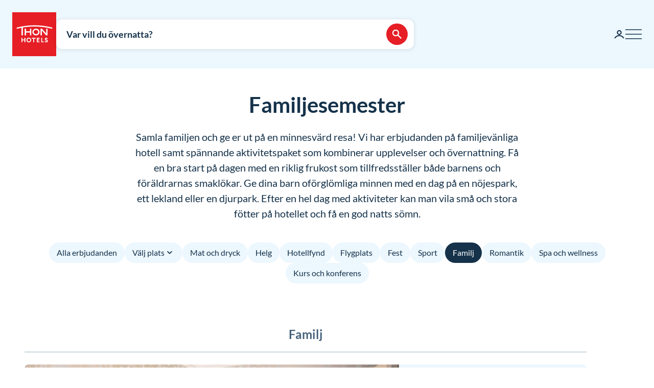

--- FILE ---
content_type: text/html; charset=utf-8
request_url: https://www.thonhotels.com/sv/erbjudanden/familj/
body_size: 31440
content:


<!doctype html>
<html lang="sv">
    <head>
        <meta charset="utf-8" />
        <title>Familjesemester | Hotellerbjudande f&#xF6;r hela familjen</title>
            <script nonce="16/o6PK5aczGzbWlX4XgFs0bE4muNJGNbzGB2TDRBsg=" id="CookieConsent" src="https://policy.app.cookieinformation.com/uc.js" data-culture="SV" data-gcm-enabled="false" type="text/javascript" async></script>

        

<script nonce="16/o6PK5aczGzbWlX4XgFs0bE4muNJGNbzGB2TDRBsg=">
    window.dataLayer = window.dataLayer || [];

window.dataLayer.push({"event":"authentication","user":{"userId":"f7ea792290a778b77e670b5508295aadc792a9df526d9cd70abe80fd16f772e5","isAuthenticated":false}});
    (function (w, d, s, l, i) {
        w[l] = w[l] || []; w[l].push({
            'gtm.start':
                new Date().getTime(), event: 'gtm.js'
        }); var f = d.getElementsByTagName(s)[0],
            j = d.createElement(s), dl = l != 'dataLayer' ? '&l=' + l : ''; j.async = true; j.src =
                'https://analytics.thonhotels.com/gtm.js?id=' + i + dl; var n = d.querySelector('[nonce]');
        n && j.setAttribute('nonce', n.nonce || n.getAttribute('nonce')); f.parentNode.insertBefore(j, f);
    })(window, document, 'script', 'dataLayer', 'GTM-PQLC5K9F');

</script>

        <script nonce="16/o6PK5aczGzbWlX4XgFs0bE4muNJGNbzGB2TDRBsg=" src="/bundles/amplitude.js"></script>
<script nonce="16/o6PK5aczGzbWlX4XgFs0bE4muNJGNbzGB2TDRBsg=" src="/bundles/amplitude-session-replay-plugin.js"></script>
<script nonce="16/o6PK5aczGzbWlX4XgFs0bE4muNJGNbzGB2TDRBsg=" src="/bundles/amplitude-experiment.js"></script>
<script nonce="16/o6PK5aczGzbWlX4XgFs0bE4muNJGNbzGB2TDRBsg=">
// Initialize Session Replay Plugin
            if (window.sessionReplay) {
                const sessionReplayTracking = window.sessionReplay.plugin({
                    serverZone: 'EU'
                });
                window.amplitude.add(sessionReplayTracking);
            }
// Initialize Amplitude Experiment SDK
            if (window.Experiment) {
                window.amplitudeExperiment = window.Experiment.initializeWithAmplitudeAnalytics('d5f8828f98f457202297bd2a82b155d9', {
                    serverZone: 'eu',
                    fetchOnStart: true,
                    automaticExposureTracking: true
                });
            }
const amplitudeOptions = {"serverZone":"EU","fetchRemoteConfig":true,"logLevel":1,"appVersion":"6.26.0","deviceId":"08126409-20df-619c-2fd3-3ae36eff46c0","userId":"","autocapture":{"attribution":{"excludeReferrers":["api.vipps.no","auth.thon.no","id.thon.no","checkoutshopper-live.adyen.com","login.thonhotels.no","thonhotels.com","thonhotels.no"]},"pageViews":false,"sessions":true,"formInteractions":false,"fileDownloads":true,"elementInteractions":false}};
const amplitudePublicKey = 'd5f8828f98f457202297bd2a82b155d9';
 window.amplitudeTracking = {};
 window.amplitudeTracking.events = [];
 window.amplitudeTracking.trackBasedOn = function(basedOnEventType, eventType, eventProperties) {
        const basedOnEvent = window.amplitudeTracking.events[basedOnEventType];
        
        if (basedOnEvent) {
            const evt = structuredClone(basedOnEvent);
            evt.event_type = eventType;
            if (eventProperties) {
                for (const [key, value] of Object.entries(eventProperties)) {
                    evt.event_properties[key] = value;
                }
            }
            window.amplitude.track(evt);
        }
 };
let clickBaseEvent = 'Page Viewed'
document.addEventListener('click', function (e) {
  let ampClickElem = e.target.closest('[data-amp-click]');
  if (!ampClickElem) {
     return;
  }
  
  let clickName = ampClickElem.dataset.ampClick;
  let clickProps = ampClickElem.dataset.ampProperties;
  let clickEvent = {};
  
  if (clickProps) {
     clickEvent = JSON.parse(clickProps.replaceAll("'", "\""));
  }
  
  clickEvent['Click Name'] = clickName;
  
  if (e.target.id) {
     clickEvent['Element Id'] = e.target.id;
  }
  
  window.amplitudeTracking.trackBasedOn(clickBaseEvent, 'Element Clicked', clickEvent);
});
let changedBaseEvent = 'Page Viewed';
let focusTimestamp = new Date();
document.addEventListener('focus', function (e) {
  if (['TEXTAREA','SELECT','INPUT'].indexOf(e.target.tagName) !== -1) {
     focusTimestamp = new Date();
  }
});

document.addEventListener('change', function (e) {
  let ampChangeElem = e.target.closest('[data-amp-change]');
  if (!ampChangeElem) {
     return;
  }
  
  let changeName = ampChangeElem.dataset.ampChange;
  let changeProps = ampChangeElem.dataset.ampProperties;
  let changeEvent = {};
  if (changeProps) {
     changeEvent = JSON.parse(changeProps.replaceAll("'", "\""));
  }
  changeEvent['Change Name'] = changeName; 
  changeEvent['Input Time Used'] = Math.round((new Date() - focusTimestamp) / 1000);  
  
  if (e.target.id) {
     changeEvent['Element Id'] = e.target.id;
  }

  if (e.target.name) {
    changeEvent['Element Name'] = e.target.name;
  }

  window.amplitudeTracking.trackBasedOn(changedBaseEvent, 'Element Changed', changeEvent);
});
let evt;
evt = {"event_type":"Page Viewed","event_properties":{"Login Status":"Guest","Project":"Thon Hotels Web","Page ID":"24729","Page Title":"Familj","Page Language":"Swedish","Page Type":"Campaign Category Page","Page URL":"https://www.thonhotels.com/sv/erbjudanden/familj/","Page Path":"/sv/erbjudanden/familj/"}};
window.amplitudeTracking.events['Page Viewed'] = evt;
window.amplitude.track(evt);
</script>


        <meta name="viewport" content="width=device-width,initial-scale=1" />
<meta name="format-detection" content="telephone=no">

<link href="https://www.thonhotels.no/tilbud/familie/" hreflang="no" rel="alternate"></link><link href="https://www.thonhotels.com/offer/family/" hreflang="en" rel="alternate"></link><link href="https://www.thonhotels.com/fr/offres/famille/" hreflang="fr" rel="alternate"></link><link href="https://www.thonhotels.com/de/angebot/familie/" hreflang="de" rel="alternate"></link><link href="https://www.thonhotels.com/nl/aanbiedingen/gezin/" hreflang="nl" rel="alternate"></link><link href="https://www.thonhotels.com/sv/erbjudanden/familj/" hreflang="sv" rel="alternate"></link><link href="https://www.thonhotels.com/da/tilbud/familie/" hreflang="da" rel="alternate"></link>
<link href="https://www.thonhotels.com/sv/erbjudanden/familj/" rel="canonical"></link>
<meta content="Familjesemester i Norge? Vi har flera bra erbjudanden p&amp;#229; familjev&amp;#228;nliga hotell. Oavsett vilken typ av familjesemester ni vill ha hittar ni de b&amp;#228;sta erbjudandena h&amp;#228;r!" name="description"></meta>
<meta content="24729" name="pageID"></meta>


<!-- Open graph -->
<meta property="og:title" content="Familjesemester | Hotellerbjudande f&#xF6;r hela familjen" />
<meta property="og:description" content="Familjesemester i Norge? Vi har flera bra erbjudanden p&#xE5; familjev&#xE4;nliga hotell. Oavsett vilken typ av familjesemester ni vill ha hittar ni de b&#xE4;sta erbjudandena h&#xE4;r!" />
<meta property="og:type" content="website" />  
<meta property="og:url" content="https://www.thonhotels.com/sv/erbjudanden/familj/" />
<meta property="og:image" content="https://www.thonhotels.com/UI/thon-hotels-logo.png"/>
<meta property="og:site_name" content="Thon Hotels" />
<meta property="og:locale" content="sv_SE" />

<!-- Twitter cards -->
<meta name="twitter:card" content="summary"/>
<meta name="twitter:site" content="https://twitter.com/thonhotels" />


<link rel="stylesheet" href="/bundles/core.css?v=p8XkoBe1mvz-P0ois9kvFUwXyLLYeVIKK64nLsOlbFg">
<link rel="stylesheet" href="/bundles/main.css?v=otoc2QposeQ3ESGHO7YMM6LpZgI3_sB6sd73ic0AuOk">

<!-- Preload fonts -->
<link rel="preload" as="font" href="/UI/Fonts/lato-regular.woff2" type="font/woff2" crossorigin="anonymous">
<link rel="preload" as="font" href="/UI/Fonts/lato-bold.woff2" type="font/woff2" crossorigin="anonymous">
<link rel="preload" as="font" href="/UI/Fonts/lato-italic.woff2" type="font/woff2" crossorigin="anonymous">

<!-- Touch icons and favicons -->
<link rel="apple-touch-icon" sizes="180x180" href="/UI/favicons/apple-touch-icon.png">
<link rel="icon" type="image/png" sizes="32x32" href="/UI/favicons/favicon-32x32.png">
<link rel="icon" type="image/png" sizes="16x16" href="/UI/favicons/favicon-16x16.png">
<link rel="mask-icon" href="/UI/favicons/safari-pinned-tab.svg" color="#e61e26">
<link rel="shortcut icon" href="/favicon.ico">
<meta name="msapplication-TileColor" content="#ffffff">
<meta name="msapplication-config" content="/UI/favicons/browserconfig.xml">
<meta name="theme-color" content="#ffffff">

        
    









        


<script nonce="16/o6PK5aczGzbWlX4XgFs0bE4muNJGNbzGB2TDRBsg=">
    (function () {
        const searchButtons = document.querySelectorAll('.search-dialog__submit-btn');
        searchButtons.forEach((item) => {
            item.addEventListener('click', function () {
                window._mfq = window._mfq || [];
                _mfq.push(['activateFeedback', '3IB0025kP0aJGybRPGcirg']);
            });
        });
    })();
</script>


        
<script nonce="16/o6PK5aczGzbWlX4XgFs0bE4muNJGNbzGB2TDRBsg=" src="https://www.google.com/recaptcha/enterprise.js?render=6Lc4nHUqAAAAAITpR6_TdI9i2rhnuXWA4lAK5FhP" async></script>

        
    

        
        
        

    <script nonce="16/o6PK5aczGzbWlX4XgFs0bE4muNJGNbzGB2TDRBsg=" type="application/ld+json">
        {"@context":"https://schema.org","@type":"Organization","name":"Thon Hotels","url":"https://www.thonhotels.com/sv/","logo":{"@type":"ImageObject","url":"https://www.thonhotels.com/sv/UI/thon-hotels-logo.png","contentUrl":"https://www.thonhotels.com/sv/UI/thon-hotels-logo.png"}}
    </script>
    <script nonce="16/o6PK5aczGzbWlX4XgFs0bE4muNJGNbzGB2TDRBsg=" type="application/ld+json">
        {"@context":"https://schema.org","@type":"WebPage","description":"Familjesemester i Norge? Vi har flera bra erbjudanden p\u00E5 familjev\u00E4nliga hotell. Oavsett vilken typ av familjesemester ni vill ha hittar ni de b\u00E4sta erbjudandena h\u00E4r!","url":"https://www.thonhotels.com/sv/erbjudanden/familj/","headline":"Familjesemester","breadcrumb":{"@type":"BreadcrumbList","itemListElement":[{"@type":"ListItem","name":"V\u00E5re beste tilbud","item":{"@type":"Thing","@id":"https://www.thonhotels.no/tilbud/"},"position":1},{"@type":"ListItem","name":"Familjesemester","item":{"@type":"Thing","@id":"https://www.thonhotels.com/sv/erbjudanden/familj/"},"position":2}]}}
    </script>

        <link rel="manifest" href="/UI/favicons/site.webmanifest">
    </head>
    <body class="campaignCategoryPage  ">
        <nav aria-label="Gå till innehåll">
            <a href="#content" class="sr-only sr-only--selectable">Gå direkt till innehåll</a>
        </nav>
        

<!-- Google Tag Manager -->
<noscript>
    <iframe src="https://analytics.thonhotels.com/ns.html?id=GTM-PQLC5K9F"
            height="0" width="0" style="display:none;visibility:hidden"></iframe>
</noscript>

        


        <div class="site-grid">
        <!-- Page start-->
            <dialog class="modal-dialog modal-dialog--fullscreen" id="fullscreen">
                <div class="modal-dialog__content">
                    <form method="dialog">
                        <button type="submit" class="modal-dialog__close" aria-label="Stäng">
                            <svg class="icon icon--primary icon--24" aria-hidden="true"><use href="/UI/Icons/svg-sprite.svg#ic-close-24"></use></svg>
                        </button>
                    <input name="__RequestVerificationToken" type="hidden" value="CfDJ8KPEBhU4JblFhGIzpieb_6tsTd9-UzU6guKmkaq3UZjYWyMz19p7oxNw5AUom1o2fhOn8CBSHB-5ZmNc3dft4pPZJtdppK0JX7D0ojxt1lg9zU60bTrsOhOFKfVHanBjfxh5JXIYxpDvAgwr3ZIiQ2Q" /></form>
                    <div class="modal-dialog__content-inner">
                    </div>
                </div>
            </dialog>

            <!-- Site messages -->
            

            

            

            





                
            
<header class="global-header">
    <a href="/sv/" class="global-header__logo" aria-label="Thon Hotels">
    <svg class="global-header__logo-symbol" aria-hidden="true" width="86" height="86" viewBox="0 0 100 100" fill="none" xmlns="http://www.w3.org/2000/svg">
    <path d="M100 0H0V100H100V0Z" fill="#E61E26" />
<path d="M40.494 43.4215H31.3229V37.4956H28.3247V52.5221H31.3229V46.2081H40.494V52.5221H43.457V37.4956H40.494V43.4215Z" fill="white" />
<path d="M77.2842 48.5362L67.6898 37.4956H64.3389V52.4868H67.3018V41.4815L76.8962 52.4868H80.2472V37.4956H77.2842V48.5362Z" fill="white" />
<path d="M62.0815 45.0087C62.0815 49.2415 58.413 52.6983 53.9333 52.6983C49.4183 52.6983 45.7852 49.2415 45.7852 45.0087C45.7852 40.7759 49.4536 37.3191 53.9333 37.3191C58.413 37.3191 62.0815 40.7406 62.0815 45.0087ZM59.0832 45.0087C59.0832 42.2926 56.7552 40.1057 53.898 40.1057C51.0409 40.1057 48.7128 42.2926 48.7128 45.0087C48.7128 47.7247 51.0409 49.9117 53.898 49.9117C56.7552 49.9117 59.0832 47.6895 59.0832 45.0087Z" fill="white" />
<path d="M90.7937 34.8147C77.7426 31.3932 64.2329 29.6648 50.6174 29.6648C37.0018 29.6648 23.4921 31.3932 10.441 34.8147L10.1235 34.8853V37.8129L10.6879 37.6719C14.0389 36.79 17.4604 35.9787 20.8819 35.3438V52.5219H23.986V34.7442C32.7338 33.2274 41.6227 32.4514 50.5821 32.4514C64.1271 32.4514 77.5662 34.2151 90.5468 37.6366L91.1112 37.7777V34.8853L90.7937 34.8147Z" fill="white" />
<path d="M27.7604 62.1163H22.8574V58.1304H20.8115V68.3949H22.8574V64.0563H27.7604V68.3949H29.8415V58.1304H27.7604V62.1163Z" fill="white" />
<path d="M37.7779 57.9187C36.2612 57.9187 34.9208 58.4478 33.9331 59.4355C32.9808 60.3878 32.4517 61.7635 32.4517 63.245C32.4517 64.7265 32.9808 66.1021 33.9331 67.0898C34.8855 68.0774 36.2612 68.6065 37.7779 68.6065C40.8467 68.6065 43.1042 66.349 43.1042 63.245C43.1042 60.1762 40.882 57.9187 37.7779 57.9187ZM40.9525 63.245C40.9525 65.2556 39.6474 66.6665 37.7779 66.6665C35.9085 66.6665 34.6033 65.2556 34.6033 63.245C34.6033 61.2344 35.9085 59.8587 37.7779 59.8587C39.6474 59.8587 40.9525 61.2344 40.9525 63.245Z" fill="white" />
<path d="M44.4092 60.0351H47.7249V68.3949H49.7707V60.0351H53.1217V58.1304H44.4092V60.0351Z" fill="white" />
<path d="M55.8027 68.3949H62.0814V66.4902H57.8486V64.0916H61.5876V62.1515H57.8486V60.0351H62.0814V58.1304H55.8027V68.3949Z" fill="white" />
<path d="M67.9718 58.1304H65.8906V68.3949H71.8166V66.4902H67.9718V58.1304Z" fill="white" />
<path d="M77.9192 62.2573C76.7199 61.834 76.1556 61.5871 76.1556 60.8111C76.1556 60.1409 76.5788 59.7529 77.2843 59.7529C78.0251 59.7529 78.4836 60.2467 78.5189 60.9875V61.0228H80.6V60.9875C80.5295 59.0122 79.3654 57.9187 77.3549 57.9187C76.3672 57.9187 75.5559 58.2009 74.9563 58.8005C74.3919 59.3649 74.0744 60.1057 74.0744 61.0228C74.0744 62.5748 74.921 63.4919 77.0374 64.1621C78.3425 64.5854 78.8363 65.0087 78.8363 65.6436C78.8363 66.3138 78.3072 66.7723 77.5312 66.7723C76.5083 66.7723 75.9792 66.2432 75.9439 65.2556V65.2203H73.8628V65.2556C73.9333 67.3367 75.2737 68.6065 77.496 68.6065C78.4836 68.6065 79.3302 68.3243 79.9298 67.7952C80.5647 67.2309 80.9175 66.4549 80.9175 65.5025C80.8822 63.8799 80.0356 62.9981 77.9192 62.2573Z" fill="white" />

</svg>

</a>

    



<div class="global-header__search">
    <button class="global-header__search-trigger _jsShowDialog" type="button">

            <span class="u-hide-for-medium-down">Var vill du övernatta?</span>

        <span class="u-hide-for-medium">Hitta hotell</span>
        <span class="global-header__search-trigger-icon">
            <svg class="icon icon--inverse icon--24" aria-hidden="true"><use href="/UI/Icons/svg-sprite.svg#ic-search-24"></use></svg>
        </span>
    </button>

</div>


<dialog id="searchDialog"
        class="search-dialog is-hotel"
        data-bodyclass="is-dialog"
        aria-label="Hotells&#xF6;kning">

    <div id="searchLoaderModal"
         class="modal modal--loader"
         data-slow-response-text="Detta tog lite tid och beror på att vi har hög belastning just nu. Uppdatera inte sidan igen. Din förfrågan behandlas.">
        <div class="modal__background"></div>
        <div class="modal__content" role="dialog">
            <div class="loader u-text-center">
                <div class="loader__svg">
    <iframe width="65" height="65" frameborder="0" aria-hidden="true" src="/UI/Illustrations/animated-suitcase.svg"></iframe>
</div>

                <p class="loader__message">Vi söker lediga rum åt dig…</p>
            </div>
        </div>
    </div>

    <header class="search-dialog__header">
        <a href="/" class="search-dialog__logo" aria-label="Thon Hotels">
            <svg class="global-header__logo-symbol" aria-hidden="true" width="86" height="86" viewBox="0 0 100 100" fill="none" xmlns="http://www.w3.org/2000/svg">
    <path d="M100 0H0V100H100V0Z" fill="#E61E26" />
<path d="M40.494 43.4215H31.3229V37.4956H28.3247V52.5221H31.3229V46.2081H40.494V52.5221H43.457V37.4956H40.494V43.4215Z" fill="white" />
<path d="M77.2842 48.5362L67.6898 37.4956H64.3389V52.4868H67.3018V41.4815L76.8962 52.4868H80.2472V37.4956H77.2842V48.5362Z" fill="white" />
<path d="M62.0815 45.0087C62.0815 49.2415 58.413 52.6983 53.9333 52.6983C49.4183 52.6983 45.7852 49.2415 45.7852 45.0087C45.7852 40.7759 49.4536 37.3191 53.9333 37.3191C58.413 37.3191 62.0815 40.7406 62.0815 45.0087ZM59.0832 45.0087C59.0832 42.2926 56.7552 40.1057 53.898 40.1057C51.0409 40.1057 48.7128 42.2926 48.7128 45.0087C48.7128 47.7247 51.0409 49.9117 53.898 49.9117C56.7552 49.9117 59.0832 47.6895 59.0832 45.0087Z" fill="white" />
<path d="M90.7937 34.8147C77.7426 31.3932 64.2329 29.6648 50.6174 29.6648C37.0018 29.6648 23.4921 31.3932 10.441 34.8147L10.1235 34.8853V37.8129L10.6879 37.6719C14.0389 36.79 17.4604 35.9787 20.8819 35.3438V52.5219H23.986V34.7442C32.7338 33.2274 41.6227 32.4514 50.5821 32.4514C64.1271 32.4514 77.5662 34.2151 90.5468 37.6366L91.1112 37.7777V34.8853L90.7937 34.8147Z" fill="white" />
<path d="M27.7604 62.1163H22.8574V58.1304H20.8115V68.3949H22.8574V64.0563H27.7604V68.3949H29.8415V58.1304H27.7604V62.1163Z" fill="white" />
<path d="M37.7779 57.9187C36.2612 57.9187 34.9208 58.4478 33.9331 59.4355C32.9808 60.3878 32.4517 61.7635 32.4517 63.245C32.4517 64.7265 32.9808 66.1021 33.9331 67.0898C34.8855 68.0774 36.2612 68.6065 37.7779 68.6065C40.8467 68.6065 43.1042 66.349 43.1042 63.245C43.1042 60.1762 40.882 57.9187 37.7779 57.9187ZM40.9525 63.245C40.9525 65.2556 39.6474 66.6665 37.7779 66.6665C35.9085 66.6665 34.6033 65.2556 34.6033 63.245C34.6033 61.2344 35.9085 59.8587 37.7779 59.8587C39.6474 59.8587 40.9525 61.2344 40.9525 63.245Z" fill="white" />
<path d="M44.4092 60.0351H47.7249V68.3949H49.7707V60.0351H53.1217V58.1304H44.4092V60.0351Z" fill="white" />
<path d="M55.8027 68.3949H62.0814V66.4902H57.8486V64.0916H61.5876V62.1515H57.8486V60.0351H62.0814V58.1304H55.8027V68.3949Z" fill="white" />
<path d="M67.9718 58.1304H65.8906V68.3949H71.8166V66.4902H67.9718V58.1304Z" fill="white" />
<path d="M77.9192 62.2573C76.7199 61.834 76.1556 61.5871 76.1556 60.8111C76.1556 60.1409 76.5788 59.7529 77.2843 59.7529C78.0251 59.7529 78.4836 60.2467 78.5189 60.9875V61.0228H80.6V60.9875C80.5295 59.0122 79.3654 57.9187 77.3549 57.9187C76.3672 57.9187 75.5559 58.2009 74.9563 58.8005C74.3919 59.3649 74.0744 60.1057 74.0744 61.0228C74.0744 62.5748 74.921 63.4919 77.0374 64.1621C78.3425 64.5854 78.8363 65.0087 78.8363 65.6436C78.8363 66.3138 78.3072 66.7723 77.5312 66.7723C76.5083 66.7723 75.9792 66.2432 75.9439 65.2556V65.2203H73.8628V65.2556C73.9333 67.3367 75.2737 68.6065 77.496 68.6065C78.4836 68.6065 79.3302 68.3243 79.9298 67.7952C80.5647 67.2309 80.9175 66.4549 80.9175 65.5025C80.8822 63.8799 80.0356 62.9981 77.9192 62.2573Z" fill="white" />

</svg>

        </a>
        <form class="search-dialog__close-form" method="dialog">
            <button class="btn btn--icon-only" type="submit" aria-label="Stäng">
                <svg class="icon icon--primary" aria-hidden="true"><use href="/UI/Icons/svg-sprite.svg#ic-close-24"></use></svg>
            </button>
        <input name="__RequestVerificationToken" type="hidden" value="CfDJ8KPEBhU4JblFhGIzpieb_6tsTd9-UzU6guKmkaq3UZjYWyMz19p7oxNw5AUom1o2fhOn8CBSHB-5ZmNc3dft4pPZJtdppK0JX7D0ojxt1lg9zU60bTrsOhOFKfVHanBjfxh5JXIYxpDvAgwr3ZIiQ2Q" /></form>
    </header>

    <form id="search_form" novalidate action="/sv/hotell/sok/" data-ajax method="post" rel="nofollow" data-target="#search_validation_errors" data-indicator="#searchLoaderModal">
    </form>

    <div class="search-dialog__content _jsSearchDialog" data-form="search_form">
            <input type="hidden" name="Rooms[0].SelectedRoom" />
                <div class="search-dialog__menu">
                    <h2 class="sr-only">Välj mellan vanlig hotellbokning, bokning med bonuspoäng eller lågpriskalender.</h2>
                    <button class="search-dialog__menu-btn" type="button" aria-pressed=true data-dialogclass="is-hotel">Hotell</button>
                        <button class="search-dialog__menu-btn" type="button" aria-pressed=false data-dialogclass="is-points" data-ispoints>Bonusnatt</button>
                        <button class="search-dialog__menu-btn" type="button" aria-pressed="false" data-dialogclass="is-calendar" data-ispoints>Priskalender</button>
                </div>
            <input type="hidden" name="IsPointsSearch" value="false" />
            <div class="search-dialog__points">
                <form autocomplete='off' action="/sv/SearchDialogPoints" method="post" data-ajax data-target data-swap="outerHTML" data-indicator data-submitonview>
                    <input name="pageId" type="hidden" value="24729" />
                    <input name="language" type="hidden" value="sv" />
                </form>
            </div>

        

<div class="search-dialog__primary _jsCloseOnLostFocus" data-autocomplete >
    <div class="search-dialog__input search-dialog__input--hotel _jsActiveOnFocus ">
        <input type="hidden" name="SearchPageId" value="0" />
        <label class="search-dialog__input-label" for="search-dialog-input">Var vill du &#xF6;vernatta?</label>
        <input class="search-dialog__input-field amp-unmask"
               type="search"
               id="search-dialog-input"
               name="HotelSearch" 
               placeholder="Hotell eller destination"
               autofocus
               role="combobox"
               autocomplete="off"
               aria-autocomplete="list"
               aria-expanded="false"
               aria-controls="searchDialogHotels"
               data-validationinput-for="SearchPageId">
    </div>
    <div class="field-validation-error is-hidden" data-validationmessage-for="SearchPageId"></div>

    <div class="search-dialog__panel search-dialog__panel--hotels" id="searchDialogHotels" hidden>
        <div class="search-autocomplete__no-hits" data-nohits hidden>Tyv&#xE4;rr&#xA0;&#x2013; vi kan inte hitta destinationen eller hotellet</div>
        <ul class="search-autocomplete">
                <li class="search-autocomplete__item destination" data-search-terms="Alta Hammerfest" data-value="892" hidden>
                    <button class="search-autocomplete__item-btn" type="button" tabindex="-1">Alta (1 hotell)</button>
                </li>
                <li class="search-autocomplete__item destination" data-search-terms="Andenes " data-value="20725" hidden>
                    <button class="search-autocomplete__item-btn" type="button" tabindex="-1">Andenes (1 hotell)</button>
                </li>
                <li class="search-autocomplete__item destination" data-search-terms="Arendal " data-value="905" hidden>
                    <button class="search-autocomplete__item-btn" type="button" tabindex="-1">Arendal (1 hotell)</button>
                </li>
                <li class="search-autocomplete__item destination" data-search-terms="Asker " data-value="927" hidden>
                    <button class="search-autocomplete__item-btn" type="button" tabindex="-1">Asker (1 hotell)</button>
                </li>
                <li class="search-autocomplete__item destination" data-search-terms="Bergen " data-value="934" hidden>
                    <button class="search-autocomplete__item-btn" type="button" tabindex="-1">Bergen (4 hotell)</button>
                </li>
                <li class="search-autocomplete__item destination" data-search-terms="Bod&#xF8; " data-value="965" hidden>
                    <button class="search-autocomplete__item-btn" type="button" tabindex="-1">Bod&#xF8; (2 hotell)</button>
                </li>
                <li class="search-autocomplete__item destination" data-search-terms="Bryssel " data-value="1417" hidden>
                    <button class="search-autocomplete__item-btn" type="button" tabindex="-1">Bryssel (7 hotell)</button>
                </li>
                <li class="search-autocomplete__item destination" data-search-terms="Br&#xF8;nn&#xF8;ysund " data-value="975" hidden>
                    <button class="search-autocomplete__item-btn" type="button" tabindex="-1">Br&#xF8;nn&#xF8;ysund (2 hotell)</button>
                </li>
                <li class="search-autocomplete__item destination" data-search-terms="Drammen " data-value="92814" hidden>
                    <button class="search-autocomplete__item-btn" type="button" tabindex="-1">Drammen (1 hotell)</button>
                </li>
                <li class="search-autocomplete__item destination" data-search-terms="Elverum " data-value="60819" hidden>
                    <button class="search-autocomplete__item-btn" type="button" tabindex="-1">Elverum (2 hotell)</button>
                </li>
                <li class="search-autocomplete__item destination" data-search-terms="Fl&#xE5; " data-value="1002" hidden>
                    <button class="search-autocomplete__item-btn" type="button" tabindex="-1">Fl&#xE5; (1 hotell)</button>
                </li>
                <li class="search-autocomplete__item destination" data-search-terms="Fosnav&#xE5;g &#xC5;lesund M&#xE5;l&#xF8;y" data-value="1013" hidden>
                    <button class="search-autocomplete__item-btn" type="button" tabindex="-1">Fosnav&#xE5;g (1 hotell)</button>
                </li>
                <li class="search-autocomplete__item destination" data-search-terms="Gardermoen Oslo lufthavn, Oslo airport" data-value="1021" hidden>
                    <button class="search-autocomplete__item-btn" type="button" tabindex="-1">Gardermoen (2 hotell)</button>
                </li>
                <li class="search-autocomplete__item destination" data-search-terms="G&#xF6;teborg Sverige" data-value="80173" hidden>
                    <button class="search-autocomplete__item-btn" type="button" tabindex="-1">G&#xF6;teborg (1 hotell)</button>
                </li>
                <li class="search-autocomplete__item destination" data-search-terms="Halden " data-value="1035" hidden>
                    <button class="search-autocomplete__item-btn" type="button" tabindex="-1">Halden (1 hotell)</button>
                </li>
                <li class="search-autocomplete__item destination" data-search-terms="Hamar " data-value="53509" hidden>
                    <button class="search-autocomplete__item-btn" type="button" tabindex="-1">Hamar (1 hotell)</button>
                </li>
                <li class="search-autocomplete__item destination" data-search-terms="Hammerfest Alta" data-value="1042" hidden>
                    <button class="search-autocomplete__item-btn" type="button" tabindex="-1">Hammerfest (1 hotell)</button>
                </li>
                <li class="search-autocomplete__item destination" data-search-terms="Harstad " data-value="1056" hidden>
                    <button class="search-autocomplete__item-btn" type="button" tabindex="-1">Harstad (1 hotell)</button>
                </li>
                <li class="search-autocomplete__item destination" data-search-terms="Haugesund " data-value="1063" hidden>
                    <button class="search-autocomplete__item-btn" type="button" tabindex="-1">Haugesund (1 hotell)</button>
                </li>
                <li class="search-autocomplete__item destination" data-search-terms="Horten " data-value="20196" hidden>
                    <button class="search-autocomplete__item-btn" type="button" tabindex="-1">Horten (1 hotell)</button>
                </li>
                <li class="search-autocomplete__item destination" data-search-terms="Kautokeino " data-value="1073" hidden>
                    <button class="search-autocomplete__item-btn" type="button" tabindex="-1">Kautokeino (1 hotell)</button>
                </li>
                <li class="search-autocomplete__item destination" data-search-terms="Kirkenes " data-value="1077" hidden>
                    <button class="search-autocomplete__item-btn" type="button" tabindex="-1">Kirkenes (1 hotell)</button>
                </li>
                <li class="search-autocomplete__item destination" data-search-terms="Kristiansand " data-value="1084" hidden>
                    <button class="search-autocomplete__item-btn" type="button" tabindex="-1">Kristiansand (3 hotell)</button>
                </li>
                <li class="search-autocomplete__item destination" data-search-terms="Kristiansund Molde" data-value="1098" hidden>
                    <button class="search-autocomplete__item-btn" type="button" tabindex="-1">Kristiansund (2 hotell)</button>
                </li>
                <li class="search-autocomplete__item destination" data-search-terms="Levanger " data-value="1105" hidden>
                    <button class="search-autocomplete__item-btn" type="button" tabindex="-1">Levanger (1 hotell)</button>
                </li>
                <li class="search-autocomplete__item destination" data-search-terms="Lillestr&#xF8;m " data-value="1111" hidden>
                    <button class="search-autocomplete__item-btn" type="button" tabindex="-1">Lillestr&#xF8;m (2 hotell)</button>
                </li>
                <li class="search-autocomplete__item destination" data-search-terms="Lofoten Svolv&#xE6;r" data-value="1347" hidden>
                    <button class="search-autocomplete__item-btn" type="button" tabindex="-1">Lofoten (2 hotell)</button>
                </li>
                <li class="search-autocomplete__item destination" data-search-terms="L&#xF8;renskog " data-value="1128" hidden>
                    <button class="search-autocomplete__item-btn" type="button" tabindex="-1">L&#xF8;renskog (1 hotell)</button>
                </li>
                <li class="search-autocomplete__item destination" data-search-terms="Mo i Rana " data-value="89260" hidden>
                    <button class="search-autocomplete__item-btn" type="button" tabindex="-1">Mo i Rana (1 hotell)</button>
                </li>
                <li class="search-autocomplete__item destination" data-search-terms="Molde " data-value="1135" hidden>
                    <button class="search-autocomplete__item-btn" type="button" tabindex="-1">Molde (1 hotell)</button>
                </li>
                <li class="search-autocomplete__item destination" data-search-terms="M&#xE5;l&#xF8;y " data-value="20723" hidden>
                    <button class="search-autocomplete__item-btn" type="button" tabindex="-1">M&#xE5;l&#xF8;y (1 hotell)</button>
                </li>
                <li class="search-autocomplete__item destination" data-search-terms="Narvik " data-value="20445" hidden>
                    <button class="search-autocomplete__item-btn" type="button" tabindex="-1">Narvik (1 hotell)</button>
                </li>
                <li class="search-autocomplete__item destination" data-search-terms="Norheimsund " data-value="1144" hidden>
                    <button class="search-autocomplete__item-btn" type="button" tabindex="-1">Norheimsund (1 hotell)</button>
                </li>
                <li class="search-autocomplete__item destination" data-search-terms="Notodden " data-value="88892" hidden>
                    <button class="search-autocomplete__item-btn" type="button" tabindex="-1">Notodden (1 hotell)</button>
                </li>
                <li class="search-autocomplete__item destination" data-search-terms="Oslo " data-value="1158" hidden>
                    <button class="search-autocomplete__item-btn" type="button" tabindex="-1">Oslo (16 hotell)</button>
                </li>
                <li class="search-autocomplete__item destination" data-search-terms="Otta " data-value="2515" hidden>
                    <button class="search-autocomplete__item-btn" type="button" tabindex="-1">Otta (1 hotell)</button>
                </li>
                <li class="search-autocomplete__item destination" data-search-terms="Rotterdam " data-value="1464" hidden>
                    <button class="search-autocomplete__item-btn" type="button" tabindex="-1">Rotterdam (1 hotell)</button>
                </li>
                <li class="search-autocomplete__item destination" data-search-terms="Sandnes " data-value="1267" hidden>
                    <button class="search-autocomplete__item-btn" type="button" tabindex="-1">Sandnes (1 hotell)</button>
                </li>
                <li class="search-autocomplete__item destination" data-search-terms="Sandvika " data-value="1274" hidden>
                    <button class="search-autocomplete__item-btn" type="button" tabindex="-1">Sandvika (1 hotell)</button>
                </li>
                <li class="search-autocomplete__item destination" data-search-terms="Selbu Trondheim" data-value="78087" hidden>
                    <button class="search-autocomplete__item-btn" type="button" tabindex="-1">Selbu (1 hotell)</button>
                </li>
                <li class="search-autocomplete__item destination" data-search-terms="Skeikampen Otta Hamar" data-value="1283" hidden>
                    <button class="search-autocomplete__item-btn" type="button" tabindex="-1">Skeikampen (1 hotell)</button>
                </li>
                <li class="search-autocomplete__item destination" data-search-terms="Ski " data-value="1297" hidden>
                    <button class="search-autocomplete__item-btn" type="button" tabindex="-1">Ski (1 hotell)</button>
                </li>
                <li class="search-autocomplete__item destination" data-search-terms="Skien " data-value="1308" hidden>
                    <button class="search-autocomplete__item-btn" type="button" tabindex="-1">Skien (1 hotell)</button>
                </li>
                <li class="search-autocomplete__item destination" data-search-terms="Sor&#xF8; K&#xF8;benhavn Danmark Copenhagen" data-value="76341" hidden>
                    <button class="search-autocomplete__item-btn" type="button" tabindex="-1">Sor&#xF8; (1 hotell)</button>
                </li>
                <li class="search-autocomplete__item destination" data-search-terms="Sotra Bergen" data-value="86476" hidden>
                    <button class="search-autocomplete__item-btn" type="button" tabindex="-1">Sotra (1 hotell)</button>
                </li>
                <li class="search-autocomplete__item destination" data-search-terms="Stavanger " data-value="1320" hidden>
                    <button class="search-autocomplete__item-btn" type="button" tabindex="-1">Stavanger (3 hotell)</button>
                </li>
                <li class="search-autocomplete__item destination" data-search-terms="Stockholm Sverige" data-value="63426" hidden>
                    <button class="search-autocomplete__item-btn" type="button" tabindex="-1">Stockholm (2 hotell)</button>
                </li>
                <li class="search-autocomplete__item destination" data-search-terms="Taastrup K&#xF8;benhavn Danmark Copenhagen" data-value="68460" hidden>
                    <button class="search-autocomplete__item-btn" type="button" tabindex="-1">Taastrup (1 hotell)</button>
                </li>
                <li class="search-autocomplete__item destination" data-search-terms="Troms&#xF8; " data-value="1368" hidden>
                    <button class="search-autocomplete__item-btn" type="button" tabindex="-1">Troms&#xF8; (2 hotell)</button>
                </li>
                <li class="search-autocomplete__item destination" data-search-terms="Trondheim " data-value="1379" hidden>
                    <button class="search-autocomplete__item-btn" type="button" tabindex="-1">Trondheim (2 hotell)</button>
                </li>
                <li class="search-autocomplete__item destination" data-search-terms="T&#xF8;nsberg " data-value="1359" hidden>
                    <button class="search-autocomplete__item-btn" type="button" tabindex="-1">T&#xF8;nsberg (1 hotell)</button>
                </li>
                <li class="search-autocomplete__item destination" data-search-terms="Verdal " data-value="52604" hidden>
                    <button class="search-autocomplete__item-btn" type="button" tabindex="-1">Verdal (1 hotell)</button>
                </li>
                <li class="search-autocomplete__item destination" data-search-terms="Vester&#xE5;len " data-value="72246" hidden>
                    <button class="search-autocomplete__item-btn" type="button" tabindex="-1">Vester&#xE5;len (1 hotell)</button>
                </li>
                <li class="search-autocomplete__item destination" data-search-terms="Vinstra G&#xE5;l&#xE5;" data-value="71928" hidden>
                    <button class="search-autocomplete__item-btn" type="button" tabindex="-1">Vinstra (1 hotell)</button>
                </li>
                <li class="search-autocomplete__item destination" data-search-terms="&#xC5;l " data-value="2251" hidden>
                    <button class="search-autocomplete__item-btn" type="button" tabindex="-1">&#xC5;l (1 hotell)</button>
                </li>
                <li class="search-autocomplete__item destination" data-search-terms="&#xC5;lesund Molde" data-value="885" hidden>
                    <button class="search-autocomplete__item-btn" type="button" tabindex="-1">&#xC5;lesund (2 hotell)</button>
                </li>
                <li class="search-autocomplete__item hotel" data-search-terms=" Thon Hotel Central Elverum " data-value="60821" hidden>
                    <button class="search-autocomplete__item-btn" type="button" tabindex="-1"> Thon Hotel Central, Elverum</button>
                </li>
                <li class="search-autocomplete__item hotel" data-search-terms="Hotel Bristol Oslo " data-value="1172" hidden>
                    <button class="search-autocomplete__item-btn" type="button" tabindex="-1">Hotel Bristol, Oslo</button>
                </li>
                <li class="search-autocomplete__item hotel" data-search-terms="Stanhope Hotel Brussels by Thon Hotels Bryssel " data-value="1443" hidden>
                    <button class="search-autocomplete__item-btn" type="button" tabindex="-1">Stanhope Hotel Brussels by Thon Hotels, Bryssel</button>
                </li>
                <li class="search-autocomplete__item hotel" data-search-terms="Thon Hotel Alta Hammerfest" data-value="893" hidden>
                    <button class="search-autocomplete__item-btn" type="button" tabindex="-1">Thon Hotel Alta</button>
                </li>
                <li class="search-autocomplete__item hotel" data-search-terms="Thon Hotel Andrikken Andenes " data-value="20726" hidden>
                    <button class="search-autocomplete__item-btn" type="button" tabindex="-1">Thon Hotel Andrikken, Andenes</button>
                </li>
                <li class="search-autocomplete__item hotel" data-search-terms="Thon Hotel Arena Lillestr&#xF8;m " data-value="1112" hidden>
                    <button class="search-autocomplete__item-btn" type="button" tabindex="-1">Thon Hotel Arena, Lillestr&#xF8;m</button>
                </li>
                <li class="search-autocomplete__item hotel" data-search-terms="Thon Hotel Arendal " data-value="906" hidden>
                    <button class="search-autocomplete__item-btn" type="button" tabindex="-1">Thon Hotel Arendal</button>
                </li>
                <li class="search-autocomplete__item hotel" data-search-terms="Thon Hotel Asker " data-value="928" hidden>
                    <button class="search-autocomplete__item-btn" type="button" tabindex="-1">Thon Hotel Asker</button>
                </li>
                <li class="search-autocomplete__item hotel" data-search-terms="Thon Hotel Astoria Oslo " data-value="1222" hidden>
                    <button class="search-autocomplete__item-btn" type="button" tabindex="-1">Thon Hotel Astoria, Oslo</button>
                </li>
                <li class="search-autocomplete__item hotel" data-search-terms="Thon Hotel Backlund Levanger " data-value="1106" hidden>
                    <button class="search-autocomplete__item-btn" type="button" tabindex="-1">Thon Hotel Backlund, Levanger</button>
                </li>
                <li class="search-autocomplete__item hotel" data-search-terms="Thon Hotel Baronen  &#xC5;lesund Molde" data-value="20808" hidden>
                    <button class="search-autocomplete__item-btn" type="button" tabindex="-1">Thon Hotel Baronen , &#xC5;lesund</button>
                </li>
                <li class="search-autocomplete__item hotel" data-search-terms="Thon Hotel Bergen Airport " data-value="951" hidden>
                    <button class="search-autocomplete__item-btn" type="button" tabindex="-1">Thon Hotel Bergen Airport</button>
                </li>
                <li class="search-autocomplete__item hotel" data-search-terms="Thon Hotel Bj&#xF8;rneparken Fl&#xE5; " data-value="1003" hidden>
                    <button class="search-autocomplete__item-btn" type="button" tabindex="-1">Thon Hotel Bj&#xF8;rneparken, Fl&#xE5;</button>
                </li>
                <li class="search-autocomplete__item hotel" data-search-terms="Thon Hotel Bristol Bergen " data-value="942" hidden>
                    <button class="search-autocomplete__item-btn" type="button" tabindex="-1">Thon Hotel Bristol Bergen</button>
                </li>
                <li class="search-autocomplete__item hotel" data-search-terms="Thon Hotel Bristol Stephanie Bryssel " data-value="1437" hidden>
                    <button class="search-autocomplete__item-btn" type="button" tabindex="-1">Thon Hotel Bristol Stephanie, Bryssel</button>
                </li>
                <li class="search-autocomplete__item hotel" data-search-terms="Thon Hotel Brussels Airport Bryssel " data-value="1432" hidden>
                    <button class="search-autocomplete__item-btn" type="button" tabindex="-1">Thon Hotel Brussels Airport, Bryssel</button>
                </li>
                <li class="search-autocomplete__item hotel" data-search-terms="Thon Hotel Brussels City Centre Bryssel " data-value="1451" hidden>
                    <button class="search-autocomplete__item-btn" type="button" tabindex="-1">Thon Hotel Brussels City Centre, Bryssel</button>
                </li>
                <li class="search-autocomplete__item hotel" data-search-terms="Thon Hotel Br&#xF8;nn&#xF8;ysund " data-value="982" hidden>
                    <button class="search-autocomplete__item-btn" type="button" tabindex="-1">Thon Hotel Br&#xF8;nn&#xF8;ysund</button>
                </li>
                <li class="search-autocomplete__item hotel" data-search-terms="Thon Hotel Cecil Oslo " data-value="1251" hidden>
                    <button class="search-autocomplete__item-btn" type="button" tabindex="-1">Thon Hotel Cecil, Oslo</button>
                </li>
                <li class="search-autocomplete__item hotel" data-search-terms="Thon Hotel Dockyard G&#xF6;teborg Sverige" data-value="80174" hidden>
                    <button class="search-autocomplete__item-btn" type="button" tabindex="-1">Thon Hotel Dockyard, G&#xF6;teborg</button>
                </li>
                <li class="search-autocomplete__item hotel" data-search-terms="Thon Hotel Drammen " data-value="92815" hidden>
                    <button class="search-autocomplete__item-btn" type="button" tabindex="-1">Thon Hotel Drammen</button>
                </li>
                <li class="search-autocomplete__item hotel" data-search-terms="Thon Hotel Elgstua Elverum " data-value="60820" hidden>
                    <button class="search-autocomplete__item-btn" type="button" tabindex="-1">Thon Hotel Elgstua, Elverum</button>
                </li>
                <li class="search-autocomplete__item hotel" data-search-terms="Thon Hotel EU Bryssel " data-value="1419" hidden>
                    <button class="search-autocomplete__item-btn" type="button" tabindex="-1">Thon Hotel EU, Bryssel</button>
                </li>
                <li class="search-autocomplete__item hotel" data-search-terms="Thon Hotel Europa Oslo " data-value="1228" hidden>
                    <button class="search-autocomplete__item-btn" type="button" tabindex="-1">Thon Hotel Europa, Oslo</button>
                </li>
                <li class="search-autocomplete__item hotel" data-search-terms="Thon Hotel Fosnav&#xE5;g &#xC5;lesund M&#xE5;l&#xF8;y" data-value="1014" hidden>
                    <button class="search-autocomplete__item-btn" type="button" tabindex="-1">Thon Hotel Fosnav&#xE5;g</button>
                </li>
                <li class="search-autocomplete__item hotel" data-search-terms="Thon Hotel Gardermoen Oslo lufthavn, Oslo airport" data-value="1031" hidden>
                    <button class="search-autocomplete__item-btn" type="button" tabindex="-1">Thon Hotel Gardermoen</button>
                </li>
                <li class="search-autocomplete__item hotel" data-search-terms="Thon Hotel Gyldenl&#xF8;ve Oslo " data-value="1258" hidden>
                    <button class="search-autocomplete__item-btn" type="button" tabindex="-1">Thon Hotel Gyldenl&#xF8;ve, Oslo</button>
                </li>
                <li class="search-autocomplete__item hotel" data-search-terms="Thon Hotel Halden " data-value="1036" hidden>
                    <button class="search-autocomplete__item-btn" type="button" tabindex="-1">Thon Hotel Halden</button>
                </li>
                <li class="search-autocomplete__item hotel" data-search-terms="Thon Hotel Hallingdal &#xC5;l " data-value="2261" hidden>
                    <button class="search-autocomplete__item-btn" type="button" tabindex="-1">Thon Hotel Hallingdal, &#xC5;l</button>
                </li>
                <li class="search-autocomplete__item hotel" data-search-terms="Thon Hotel Hammerfest Alta" data-value="1048" hidden>
                    <button class="search-autocomplete__item-btn" type="button" tabindex="-1">Thon Hotel Hammerfest</button>
                </li>
                <li class="search-autocomplete__item hotel" data-search-terms="Thon Hotel Harstad " data-value="1057" hidden>
                    <button class="search-autocomplete__item-btn" type="button" tabindex="-1">Thon Hotel Harstad</button>
                </li>
                <li class="search-autocomplete__item hotel" data-search-terms="Thon Hotel H&#xF8;je Taastrup K&#xF8;benhavn Danmark Copenhagen" data-value="68461" hidden>
                    <button class="search-autocomplete__item-btn" type="button" tabindex="-1">Thon Hotel H&#xF8;je Taastrup</button>
                </li>
                <li class="search-autocomplete__item hotel" data-search-terms="Thon Hotel H&#xF8;yers Skien " data-value="1309" hidden>
                    <button class="search-autocomplete__item-btn" type="button" tabindex="-1">Thon Hotel H&#xF8;yers, Skien</button>
                </li>
                <li class="search-autocomplete__item hotel" data-search-terms="Thon Hotel Kautokeino " data-value="1074" hidden>
                    <button class="search-autocomplete__item-btn" type="button" tabindex="-1">Thon Hotel Kautokeino</button>
                </li>
                <li class="search-autocomplete__item hotel" data-search-terms="Thon Hotel Kirkenes " data-value="1078" hidden>
                    <button class="search-autocomplete__item-btn" type="button" tabindex="-1">Thon Hotel Kirkenes</button>
                </li>
                <li class="search-autocomplete__item hotel" data-search-terms="Thon Hotel Kristiansand " data-value="1085" hidden>
                    <button class="search-autocomplete__item-btn" type="button" tabindex="-1">Thon Hotel Kristiansand</button>
                </li>
                <li class="search-autocomplete__item hotel" data-search-terms="Thon Hotel Kristiansund Molde" data-value="1099" hidden>
                    <button class="search-autocomplete__item-btn" type="button" tabindex="-1">Thon Hotel Kristiansund</button>
                </li>
                <li class="search-autocomplete__item hotel" data-search-terms="Thon Hotel Kungsbron Stockholm Sverige" data-value="63510" hidden>
                    <button class="search-autocomplete__item-btn" type="button" tabindex="-1">Thon Hotel Kungsbron, Stockholm</button>
                </li>
                <li class="search-autocomplete__item hotel" data-search-terms="Thon Hotel Lillestr&#xF8;m " data-value="1120" hidden>
                    <button class="search-autocomplete__item-btn" type="button" tabindex="-1">Thon Hotel Lillestr&#xF8;m</button>
                </li>
                <li class="search-autocomplete__item hotel" data-search-terms="Thon Hotel Linne Oslo " data-value="1213" hidden>
                    <button class="search-autocomplete__item-btn" type="button" tabindex="-1">Thon Hotel Linne, Oslo</button>
                </li>
                <li class="search-autocomplete__item hotel" data-search-terms="Thon Hotel Lofoten Svolv&#xE6;r" data-value="1348" hidden>
                    <button class="search-autocomplete__item-btn" type="button" tabindex="-1">Thon Hotel Lofoten</button>
                </li>
                <li class="search-autocomplete__item hotel" data-search-terms="Thon Hotel Maritim Stavanger " data-value="1321" hidden>
                    <button class="search-autocomplete__item-btn" type="button" tabindex="-1">Thon Hotel Maritim, Stavanger</button>
                </li>
                <li class="search-autocomplete__item hotel" data-search-terms="Thon Hotel Mo i Rana " data-value="89261" hidden>
                    <button class="search-autocomplete__item-btn" type="button" tabindex="-1">Thon Hotel Mo i Rana</button>
                </li>
                <li class="search-autocomplete__item hotel" data-search-terms="Thon Hotel Moldefjord " data-value="1136" hidden>
                    <button class="search-autocomplete__item-btn" type="button" tabindex="-1">Thon Hotel Moldefjord</button>
                </li>
                <li class="search-autocomplete__item hotel" data-search-terms="Thon Hotel Munch Oslo " data-value="1245" hidden>
                    <button class="search-autocomplete__item-btn" type="button" tabindex="-1">Thon Hotel Munch, Oslo</button>
                </li>
                <li class="search-autocomplete__item hotel" data-search-terms="Thon Hotel M&#xE5;l&#xF8;y " data-value="20724" hidden>
                    <button class="search-autocomplete__item-btn" type="button" tabindex="-1">Thon Hotel M&#xE5;l&#xF8;y</button>
                </li>
                <li class="search-autocomplete__item hotel" data-search-terms="Thon Hotel Narvik " data-value="20446" hidden>
                    <button class="search-autocomplete__item-btn" type="button" tabindex="-1">Thon Hotel Narvik</button>
                </li>
                <li class="search-autocomplete__item hotel" data-search-terms="Thon Hotel Nidaros Trondheim " data-value="1407" hidden>
                    <button class="search-autocomplete__item-btn" type="button" tabindex="-1">Thon Hotel Nidaros, Trondheim</button>
                </li>
                <li class="search-autocomplete__item hotel" data-search-terms="Thon Hotel Nordlys Bod&#xF8; " data-value="967" hidden>
                    <button class="search-autocomplete__item-btn" type="button" tabindex="-1">Thon Hotel Nordlys, Bod&#xF8;</button>
                </li>
                <li class="search-autocomplete__item hotel" data-search-terms="Thon Hotel Norge Kristiansand " data-value="50767" hidden>
                    <button class="search-autocomplete__item-btn" type="button" tabindex="-1">Thon Hotel Norge, Kristiansand</button>
                </li>
                <li class="search-autocomplete__item hotel" data-search-terms="Thon Hotel Notodden " data-value="88894" hidden>
                    <button class="search-autocomplete__item-btn" type="button" tabindex="-1">Thon Hotel Notodden</button>
                </li>
                <li class="search-autocomplete__item hotel" data-search-terms="Thon Hotel Opera Oslo " data-value="2007" hidden>
                    <button class="search-autocomplete__item-btn" type="button" tabindex="-1">Thon Hotel Opera, Oslo</button>
                </li>
                <li class="search-autocomplete__item hotel" data-search-terms="Thon Hotel Orion Bergen " data-value="935" hidden>
                    <button class="search-autocomplete__item-btn" type="button" tabindex="-1">Thon Hotel Orion, Bergen</button>
                </li>
                <li class="search-autocomplete__item hotel" data-search-terms="Thon Hotel Oslo Airport Gardermoen Oslo lufthavn, Oslo airport" data-value="1022" hidden>
                    <button class="search-autocomplete__item-btn" type="button" tabindex="-1">Thon Hotel Oslo Airport, Gardermoen</button>
                </li>
                <li class="search-autocomplete__item hotel" data-search-terms="Thon Hotel Oslofjord Sandvika " data-value="1275" hidden>
                    <button class="search-autocomplete__item-btn" type="button" tabindex="-1">Thon Hotel Oslofjord, Sandvika</button>
                </li>
                <li class="search-autocomplete__item hotel" data-search-terms="Thon Hotel Otta " data-value="2618" hidden>
                    <button class="search-autocomplete__item-btn" type="button" tabindex="-1">Thon Hotel Otta</button>
                </li>
                <li class="search-autocomplete__item hotel" data-search-terms="Thon Hotel Panorama Oslo " data-value="1238" hidden>
                    <button class="search-autocomplete__item-btn" type="button" tabindex="-1">Thon Hotel Panorama, Oslo</button>
                </li>
                <li class="search-autocomplete__item hotel" data-search-terms="Thon Hotel Parken Kristiansand " data-value="21120" hidden>
                    <button class="search-autocomplete__item-btn" type="button" tabindex="-1">Thon Hotel Parken, Kristiansand</button>
                </li>
                <li class="search-autocomplete__item hotel" data-search-terms="Thon Hotel Polar Troms&#xF8; " data-value="1373" hidden>
                    <button class="search-autocomplete__item-btn" type="button" tabindex="-1">Thon Hotel Polar, Troms&#xF8;</button>
                </li>
                <li class="search-autocomplete__item hotel" data-search-terms="Thon Hotel Rosenkrantz Bergen " data-value="957" hidden>
                    <button class="search-autocomplete__item-btn" type="button" tabindex="-1">Thon Hotel Rosenkrantz Bergen</button>
                </li>
                <li class="search-autocomplete__item hotel" data-search-terms="Thon Hotel Rosenkrantz Oslo " data-value="1159" hidden>
                    <button class="search-autocomplete__item-btn" type="button" tabindex="-1">Thon Hotel Rosenkrantz Oslo</button>
                </li>
                <li class="search-autocomplete__item hotel" data-search-terms="Thon Hotel Rotterdam " data-value="1465" hidden>
                    <button class="search-autocomplete__item-btn" type="button" tabindex="-1">Thon Hotel Rotterdam</button>
                </li>
                <li class="search-autocomplete__item hotel" data-search-terms="Thon Hotel Saga Haugesund " data-value="1064" hidden>
                    <button class="search-autocomplete__item-btn" type="button" tabindex="-1">Thon Hotel Saga, Haugesund</button>
                </li>
                <li class="search-autocomplete__item hotel" data-search-terms="Thon Hotel Sandnes " data-value="1268" hidden>
                    <button class="search-autocomplete__item-btn" type="button" tabindex="-1">Thon Hotel Sandnes</button>
                </li>
                <li class="search-autocomplete__item hotel" data-search-terms="Thon Hotel Sandven Norheimsund " data-value="1145" hidden>
                    <button class="search-autocomplete__item-btn" type="button" tabindex="-1">Thon Hotel Sandven, Norheimsund</button>
                </li>
                <li class="search-autocomplete__item hotel" data-search-terms="Thon Hotel Selbusj&#xF8;en Trondheim" data-value="78088" hidden>
                    <button class="search-autocomplete__item-btn" type="button" tabindex="-1">Thon Hotel Selbusj&#xF8;en</button>
                </li>
                <li class="search-autocomplete__item hotel" data-search-terms="Thon Hotel Skagen Bod&#xF8; " data-value="58146" hidden>
                    <button class="search-autocomplete__item-btn" type="button" tabindex="-1">Thon Hotel Skagen, Bod&#xF8;</button>
                </li>
                <li class="search-autocomplete__item hotel" data-search-terms="Thon Hotel Skeikampen Otta Hamar" data-value="2259" hidden>
                    <button class="search-autocomplete__item-btn" type="button" tabindex="-1">Thon Hotel Skeikampen</button>
                </li>
                <li class="search-autocomplete__item hotel" data-search-terms="Thon Hotel Ski " data-value="1298" hidden>
                    <button class="search-autocomplete__item-btn" type="button" tabindex="-1">Thon Hotel Ski</button>
                </li>
                <li class="search-autocomplete__item hotel" data-search-terms="Thon Hotel Slottsparken Oslo " data-value="1180" hidden>
                    <button class="search-autocomplete__item-btn" type="button" tabindex="-1">Thon Hotel Slottsparken, Oslo</button>
                </li>
                <li class="search-autocomplete__item hotel" data-search-terms="Thon Hotel Sn&#xF8; L&#xF8;renskog " data-value="62552" hidden>
                    <button class="search-autocomplete__item-btn" type="button" tabindex="-1">Thon Hotel Sn&#xF8;, L&#xF8;renskog</button>
                </li>
                <li class="search-autocomplete__item hotel" data-search-terms="Thon Hotel Sortland Vester&#xE5;len " data-value="71405" hidden>
                    <button class="search-autocomplete__item-btn" type="button" tabindex="-1">Thon Hotel Sortland, Vester&#xE5;len</button>
                </li>
                <li class="search-autocomplete__item hotel" data-search-terms="Thon Hotel Sor&#xF8; K&#xF8;benhavn Danmark Copenhagen" data-value="76477" hidden>
                    <button class="search-autocomplete__item-btn" type="button" tabindex="-1">Thon Hotel Sor&#xF8;</button>
                </li>
                <li class="search-autocomplete__item hotel" data-search-terms="Thon Hotel Spectrum Oslo " data-value="1206" hidden>
                    <button class="search-autocomplete__item-btn" type="button" tabindex="-1">Thon Hotel Spectrum, Oslo</button>
                </li>
                <li class="search-autocomplete__item hotel" data-search-terms="Thon Hotel Stavanger  " data-value="2291" hidden>
                    <button class="search-autocomplete__item-btn" type="button" tabindex="-1">Thon Hotel Stavanger </button>
                </li>
                <li class="search-autocomplete__item hotel" data-search-terms="Thon Hotel Stavanger Forum " data-value="57824" hidden>
                    <button class="search-autocomplete__item-btn" type="button" tabindex="-1">Thon Hotel Stavanger Forum</button>
                </li>
                <li class="search-autocomplete__item hotel" data-search-terms="Thon Hotel Storgata Kristiansund Molde" data-value="17957" hidden>
                    <button class="search-autocomplete__item-btn" type="button" tabindex="-1">Thon Hotel Storgata, Kristiansund</button>
                </li>
                <li class="search-autocomplete__item hotel" data-search-terms="Thon Hotel Storo Oslo " data-value="21733" hidden>
                    <button class="search-autocomplete__item-btn" type="button" tabindex="-1">Thon Hotel Storo, Oslo</button>
                </li>
                <li class="search-autocomplete__item hotel" data-search-terms="Thon Hotel Straume Sotra Bergen" data-value="86477" hidden>
                    <button class="search-autocomplete__item-btn" type="button" tabindex="-1">Thon Hotel Straume, Sotra</button>
                </li>
                <li class="search-autocomplete__item hotel" data-search-terms="Thon Hotel Svolv&#xE6;r Lofoten Svolv&#xE6;r" data-value="55598" hidden>
                    <button class="search-autocomplete__item-btn" type="button" tabindex="-1">Thon Hotel Svolv&#xE6;r, Lofoten</button>
                </li>
                <li class="search-autocomplete__item hotel" data-search-terms="Thon Hotel Terminus Oslo " data-value="1189" hidden>
                    <button class="search-autocomplete__item-btn" type="button" tabindex="-1">Thon Hotel Terminus, Oslo</button>
                </li>
                <li class="search-autocomplete__item hotel" data-search-terms="Thon Hotel Torghatten Br&#xF8;nn&#xF8;ysund " data-value="976" hidden>
                    <button class="search-autocomplete__item-btn" type="button" tabindex="-1">Thon Hotel Torghatten, Br&#xF8;nn&#xF8;ysund</button>
                </li>
                <li class="search-autocomplete__item hotel" data-search-terms="Thon Hotel Troms&#xF8; " data-value="1369" hidden>
                    <button class="search-autocomplete__item-btn" type="button" tabindex="-1">Thon Hotel Troms&#xF8;</button>
                </li>
                <li class="search-autocomplete__item hotel" data-search-terms="Thon Hotel Trondheim " data-value="1396" hidden>
                    <button class="search-autocomplete__item-btn" type="button" tabindex="-1">Thon Hotel Trondheim</button>
                </li>
                <li class="search-autocomplete__item hotel" data-search-terms="Thon Hotel T&#xF8;nsberg Brygge " data-value="1360" hidden>
                    <button class="search-autocomplete__item-btn" type="button" tabindex="-1">Thon Hotel T&#xF8;nsberg Brygge</button>
                </li>
                <li class="search-autocomplete__item hotel" data-search-terms="Thon Hotel Vasa Stockholm Sverige" data-value="79373" hidden>
                    <button class="search-autocomplete__item-btn" type="button" tabindex="-1">Thon Hotel Vasa, Stockholm</button>
                </li>
                <li class="search-autocomplete__item hotel" data-search-terms="Thon Hotel Verdal " data-value="52614" hidden>
                    <button class="search-autocomplete__item-btn" type="button" tabindex="-1">Thon Hotel Verdal</button>
                </li>
                <li class="search-autocomplete__item hotel" data-search-terms="Thon Hotel Victoria Hamar  " data-value="53514" hidden>
                    <button class="search-autocomplete__item-btn" type="button" tabindex="-1">Thon Hotel Victoria Hamar </button>
                </li>
                <li class="search-autocomplete__item hotel" data-search-terms="Thon Hotel Vika Atrium Oslo " data-value="1200" hidden>
                    <button class="search-autocomplete__item-btn" type="button" tabindex="-1">Thon Hotel Vika Atrium, Oslo</button>
                </li>
                <li class="search-autocomplete__item hotel" data-search-terms="Thon Hotel Vinstra G&#xE5;l&#xE5;" data-value="71930" hidden>
                    <button class="search-autocomplete__item-btn" type="button" tabindex="-1">Thon Hotel Vinstra</button>
                </li>
                <li class="search-autocomplete__item hotel" data-search-terms="Thon Hotel &#xC5;lesund Molde" data-value="52127" hidden>
                    <button class="search-autocomplete__item-btn" type="button" tabindex="-1">Thon Hotel &#xC5;lesund</button>
                </li>
                <li class="search-autocomplete__item hotel" data-search-terms="Thon Partner Hotel Horten  " data-value="20197" hidden>
                    <button class="search-autocomplete__item-btn" type="button" tabindex="-1">Thon Partner Hotel Horten </button>
                </li>
                <li class="search-autocomplete__item hotel" data-search-terms="Thon Partner Hotel Ullevaal Stadion Oslo " data-value="1166" hidden>
                    <button class="search-autocomplete__item-btn" type="button" tabindex="-1">Thon Partner Hotel Ullevaal Stadion, Oslo</button>
                </li>
                <li class="search-autocomplete__item hotel" data-search-terms="Thon Residence Florence Bryssel " data-value="57526" hidden>
                    <button class="search-autocomplete__item-btn" type="button" tabindex="-1">Thon Residence Florence, Bryssel</button>
                </li>
                <li class="search-autocomplete__item hotel" data-search-terms="Thon Residence Parnasse Bryssel " data-value="1420" hidden>
                    <button class="search-autocomplete__item-btn" type="button" tabindex="-1">Thon Residence Parnasse, Bryssel</button>
                </li>
        </ul>
    </div>
</div>



        <div class="search-dialog__secondary">
                
<div class="search-dialog__dates _jsCloseOnLostFocus">
    <button class="search-dialog__input is-done _jsShowOnFocus _jsToggleOnClick" type="button" aria-expanded="false" aria-controls="searchDialogDatepicker" data-validationinput-for="CheckOutDate">
        <span class="search-dialog__input-label">Datum</span>
        <span class="search-dialog__input-field">Incheckning/Utcheckning</span>
    </button>

    <div class="field-validation-error is-hidden" data-validationmessage-for="CheckInDate"></div>
    <div class="field-validation-error is-hidden" data-validationmessage-for="CheckOutDate"></div>

    <div class="search-dialog__panel search-dialog__panel--datepicker" id="searchDialogDatepicker" hidden>
        <div class="datepicker" data-maxdate="2028-01-06" data-mindate="2026-01-25" data-chosenarrival="{0}, valt incheckningsdatum" data-chosendeparture="{0}, vald utcheckning">
            <div class="datepicker__nav">
                <button class="datepicker__nav-btn datepicker__nav-btn--prev" type="button" aria-label="Föregående månad">
                    <svg class="icon icon--primary" aria-hidden="true"><use href="/UI/Icons/svg-sprite.svg#ic-chevron-left-24"></use></svg>
                </button>
                <button class="datepicker__nav-btn datepicker__nav-btn--next" type="button" aria-label="Nästa månad">
                    <svg class="icon icon--primary" aria-hidden="true"><use href="/UI/Icons/svg-sprite.svg#ic-chevron-right-24"></use></svg>
                </button>
            </div>
            <div class="datepicker__calendar">
                <input type="hidden" name="CheckInDate" value="" aria-label="{0}, valt incheckningsdatum, " />
                <input type="hidden" name="CheckOutDate" value="" aria-label="{0}, vald utcheckning, " />
                <template>
                    <table class="datepicker__month">
                        <caption></caption>
                        <thead>
                        </thead>
                        <tbody>
                        </tbody>
                    </table>
                </template>
            </div>
            <!-- Screen reader live region (visually hidden) -->
            <div class="datepicker__sr" aria-live="polite" aria-atomic="true" style="position:absolute;left:-9999px;width:1px;height:1px;overflow:hidden;">&nbsp;</div>
        </div>
    </div>
</div>

                
<div class="search-dialog__guests _jsCloseOnLostFocus"
     data-label-one-adult="{0} vuxna"
     data-label-several-adults="{0} vuxna"
     data-label-guests="{0} gäster">
    <button class="search-dialog__input is-done _jsShowOnFocus _jsToggleOnClick _jsScrollOnExpand" type="button" aria-expanded="false" aria-controls="searchDialogGuests" data-validationinput-for="Rooms" data-scroll-target="#searchDialogGuests">
        <span class="search-dialog__input-label">Gäster</span>
        <span class="search-dialog__input-field">1 vuxna</span>
    </button>

    <div class="field-validation-error is-hidden" data-validationmessage-for="Rooms"></div>

    <div class="search-dialog__panel search-dialog__panel--guests" id="searchDialogGuests" hidden>
        <div class="guest-picker" tabindex="-1">
                <div class="guest-picker__room"
                     data-max-total="12"
                     data-max-points-total="2">
                    <div class="guest-picker__room-header"
                         data-label-room-header="Rum {0}"
                         data-label-show-room="Visa rum {0}"
                         data-label-remove-room="Ta bort rum {0}">
                        <h3 class="guest-picker__room-heading"></h3>
                        <div class="guest-picker__room-status"></div>
                        <button class="guest-picker__room-remove _jsRemoveRoom" aria-label="" hidden>Radera</button>
                    </div>
                    <div class="number-picker">
                        <div class="number-picker__row">
                            <label for="adultGuest">Vuxna</label>
                            <div class="number-picker__btns">
                                <button class="number-picker__btn _jsDecrease" type="button" aria-label="Ta bort en vuxen" disabled>−</button>
                                <input class="number-picker__txt amp-unmask" id="adultGuest" type="text" readonly tabindex="-1" value="1" min="1" max="8" data-max="8" data-max-points="2" name="Rooms[0].Adults">
                                <button class="number-picker__btn _jsIncrease" type="button" aria-label="Lägg till en vuxen">+</button>
                            </div>
                        </div>
                        <div class="number-picker__row">
                            <label for="childGuest">Barn (4 – 12 år)</label>
                            <div class="number-picker__btns">
                                <button class="number-picker__btn _jsDecrease" type="button" aria-label="Ta bort ett barn" disabled>−</button>
                                <input class="number-picker__txt amp-unmask" id="childGuest" type="text" readonly tabindex="-1" value="0" min="0" max="8" data-max="8" data-max-points="2" name="Rooms[0].Children">
                                <button class="number-picker__btn _jsIncrease" type="button" aria-label="Lägg till ett barn">+</button>
                            </div>
                        </div>
                        <div class="number-picker__row">
                            <label for="infantGuest">Barn (0 – 3 år)</label>
                            <div class="number-picker__btns">
                                <button class="number-picker__btn _jsDecrease" type="button" aria-label="Ta bort ett spädbarn" disabled>−</button>
                                <input class="number-picker__txt amp-unmask" id="infantGuest" type="text" readonly tabindex="-1" value="0" min="0" max="4" data-max="4" data-max-points="2" name="Rooms[0].Infants">
                                <button class="number-picker__btn _jsIncrease" type="button" aria-label="Lägg till ett spädbarn">+</button>
                            </div>
                        </div>
                    </div>
                </div>
            <div class="guest-picker__btn-row">
                <button class="link-btn link-btn--primary link-btn--no-underline link-btn--bold _jsAddRoom" type="button">
                    <svg class="icon icon--primary icon--20" aria-hidden="true"><use href="/UI/Icons/svg-sprite.svg#ic-add-24"></use></svg>
                    <span>Lägg till fler rum</span>
                </button>
                    <div class="m-t-24 _jsMoreRooms" hidden>Ska du boka fler än 9 rum eller boka för grupper? <a class="u-text-primary" href="/sv/fler-an-9-rum/">Kontakta oss</a></div>
            </div>
        </div>
    </div>
</div>

        </div>


        <div class="search-dialog__submit">
            <form class="search-dialog__submit-cancel" rel="nofollow" method="dialog">
                <button class="link-btn link-btn--primary link-btn--bold link-btn--md" type="submit">Avbryt</button>
            <input name="__RequestVerificationToken" type="hidden" value="CfDJ8KPEBhU4JblFhGIzpieb_6tsTd9-UzU6guKmkaq3UZjYWyMz19p7oxNw5AUom1o2fhOn8CBSHB-5ZmNc3dft4pPZJtdppK0JX7D0ojxt1lg9zU60bTrsOhOFKfVHanBjfxh5JXIYxpDvAgwr3ZIiQ2Q" /></form>
            <button class="search-dialog__submit-btn" type="submit" data-amp-click="Search Clicked">
    <span class="search-dialog__submit-text">Sök</span>
    <svg class="icon icon--inverse icon--24" aria-hidden="true"><use href="/UI/Icons/svg-sprite.svg#ic-search-24"></use></svg>
</button>

        </div>

            <div class="search-dialog__discount">
                <div class="search-dialog__discount-type">
                    
    <form class="_jsCloseOnLostFocus" action="/sv/rabattkod/AddCode/" data-ajax method="post" data-once data-target data-swap="outerHTML">

        <input name="__RequestVerificationToken" type="hidden" value="CfDJ8KPEBhU4JblFhGIzpieb_6tsTd9-UzU6guKmkaq3UZjYWyMz19p7oxNw5AUom1o2fhOn8CBSHB-5ZmNc3dft4pPZJtdppK0JX7D0ojxt1lg9zU60bTrsOhOFKfVHanBjfxh5JXIYxpDvAgwr3ZIiQ2Q" />
        <div class="is-hidden"><label for="comment100f650e81a747a998a6bb21ef654163">Anv&#xE4;nd inte det h&#xE4;r f&#xE4;ltet</label><input name="token" type="hidden" value="639049628911241864"><input id="comment100f650e81a747a998a6bb21ef654163" name="comment" type="text"></div>

        <button class="search-dialog__discount-btn _jsToggleAriaControls _jsScrollOnExpand" type="button" aria-expanded="false" aria-controls="campaignCode">
            <span>Kampanjkod</span>
            <svg class="icon icon--primary icon--32" aria-hidden="true"><use href="/UI/Icons/svg-sprite.svg#ic-chevron-down-24"></use></svg>
        </button>
        <div class="search-dialog__discount-panel" id="campaignCode" hidden>
            <div class="form-wrapper">
                <div class="form-row">
                    <div class="form-item form-item--half-margin">
                        <label class="label" for="promotionCode">Lägg till kampanjkod</label>
                        <input class="input"
                               id="promotionCode"
                               name="promotionCode"
                               type="text"
                               placeholder="Ange koden"
                               data-get-focus-on-submit />
                        <span class="field-validation-error field-validation-error--top-margin arrow-top field-validation-valid" data-valmsg-for="PromotionCodeNotFound" data-valmsg-replace="true"></span>
                    </div>
                </div>
                <div class="btn-row">
                    <button class="btn btn--primary btn--less-padding" type="submit">Lägg till</button>
                </div>
            </div>
        </div>
    </form>

                </div>
                <div class="search-dialog__discount-type">
                    

    <form class="_jsCloseOnLostFocus" action="/sv/foretagsavtal/addcompanycode" data-ajax method="post" data-once data-target data-swap="outerHTML">

        <input name="__RequestVerificationToken" type="hidden" value="CfDJ8KPEBhU4JblFhGIzpieb_6tsTd9-UzU6guKmkaq3UZjYWyMz19p7oxNw5AUom1o2fhOn8CBSHB-5ZmNc3dft4pPZJtdppK0JX7D0ojxt1lg9zU60bTrsOhOFKfVHanBjfxh5JXIYxpDvAgwr3ZIiQ2Q" />
        <div class="is-hidden"><label for="comment1721427b78fb4fdcb7f4c521733d7b28">Anv&#xE4;nd inte det h&#xE4;r f&#xE4;ltet</label><input name="token" type="hidden" value="639049628911244515"><input id="comment1721427b78fb4fdcb7f4c521733d7b28" name="comment" type="text"></div>

        <button class="search-dialog__discount-btn _jsToggleAriaControls _jsScrollOnExpand" type="button" aria-expanded="false" aria-controls="agreementPrices">
                <span>Avtalskod</span>
            <svg class="icon icon--primary" aria-hidden="true"><use href="/UI/Icons/svg-sprite.svg#ic-chevron-down-24"></use></svg>
        </button>
        <div class="search-dialog__discount-panel" id="agreementPrices" hidden>
            <div class="form-wrapper">
                <div class="form-row">
                    <div class="form-item form-item--half-margin">
                        <label class="label" for="companyCode">Lägg till avtalskod</label>
                        <input class="input"
                               id="companyCode"
                               name="companyCode"
                               type="text"
                               placeholder="Ange koden"
                               value=""
                               data-get-focus-on-submit />
                        <span class="field-validation-error field-validation-valid" data-valmsg-for="CompanyNotFound" data-valmsg-replace="true"></span>
                        <span class="field-validation-error field-validation-valid" data-valmsg-for="CompanyAlreadyAdded" data-valmsg-replace="true"></span>
                        <span class="field-validation-error field-validation-valid" data-valmsg-for="TooManyRequests" data-valmsg-replace="true"></span>
                    </div>
                </div>
                <div class="btn-row">
                    <button class="btn btn--primary btn--less-padding" type="submit">Aktivera avtalskod</button>
                </div>
            </div>
        </div>
    </form>

                </div>
            </div>

        <div class="search-dialog__shortcuts" aria-hidden="true">
            <div class="search-dialog__shortcuts-items">
                    <button class="search-dialog__shortcut _jsPreSelectSearch" type="button" data-pageid="1158">
                            <span class="search-dialog__shortcut-image" aria-hidden="true">
                                <img src="/siteassets/thon/thon-opplevelser/oslo-aker-brygge.jpg?quality=80&amp;format=webp&amp;rmode=Crop&amp;width=320&amp;height=180" alt="R&#xE5;dhuset i Oslo med Oslofjorden i f&#xF6;rgrunden, en solig dag.">
                            </span>
                        <span class="search-dialog__shortcut-text">Hotell i Oslo</span>
                    </button>
                    <button class="search-dialog__shortcut _jsPreSelectSearch" type="button" data-pageid="934">
                            <span class="search-dialog__shortcut-image" aria-hidden="true">
                                <img src="/globalassets/hoteller/norge/bergen/thon-hotel-orion/bergen-brygge.jpg?quality=80&amp;format=webp&amp;rmode=Crop&amp;width=320&amp;height=180" alt="Uteservering p&#xE5; Bryggen i n&#xE4;rheten av v&#xE5;ra hotell i Bergen">
                            </span>
                        <span class="search-dialog__shortcut-text">Hotell i Bergen</span>
                    </button>
                    <button class="search-dialog__shortcut _jsPreSelectSearch" type="button" data-pageid="1379">
                            <span class="search-dialog__shortcut-image" aria-hidden="true">
                                <img src="/siteassets/artikler/by_trondheim/ting-a-gjore-i-trondheim/destinasjon-trondheim-bakklandet-handlegate-i-tron.jpg?quality=80&amp;format=webp&amp;rmode=Crop&amp;width=320&amp;height=180" alt="Utsikt &#xF6;ver Bakklandet t&#xE4;ckt av sn&#xF6; i Trondheim ">
                            </span>
                        <span class="search-dialog__shortcut-text">Hotell i Trondheim</span>
                    </button>
                    <button class="search-dialog__shortcut _jsPreSelectSearch" type="button" data-pageid="1417">
                            <span class="search-dialog__shortcut-image" aria-hidden="true">
                                <img src="/globalassets/hoteller/belgia/brussel/brussel-grand-place-destinasjon.jpg?quality=80&amp;format=webp&amp;rmode=Crop&amp;width=320&amp;height=180" alt="Kv&#xE4;ll p&#xE5; Grand Place i centrala Bryssel">
                            </span>
                        <span class="search-dialog__shortcut-text">Hotell i Bryssel</span>
                    </button>
            </div>
        </div>

        <div class="search-dialog__calendar">
            


<form autocomplete='off' action="/sv/PriceCalendarFullBlock/Update" data-ajax method="post" data-target data-swap="outerHTML" data-indicator data-submitonview>
    <input name="pageId" type="hidden" value="24729" />
    <input name="blockId" type="hidden" value="" />
    <input name="language" type="hidden" value="sv" />
    <input name="adults" type="hidden" value="1" />
    <input name="children" type="hidden" value="0" />
    <input name="infants" type="hidden" value="0" />
    <input name="year" type="hidden" value="2026" />
    <input name="month" type="hidden" value="1" />
    <input name="checkInDate" type="hidden" value="2026-01-25" />
    <input name="checkOutDate" type="hidden" value="2026-01-26" />
    <input name="city" type="hidden" value="0" />
    <input name="hotel" type="hidden" value="0" />
    <input name="numberOfNights" type="hidden" value="1" />
</form>

        </div>

    </div>

    <div id="search_validation_errors">
    </div>

</dialog>


    


    
<nav class="global-header__menu">
    <ul class="global-header__menu-items">
            <li class="global-header__menu-item">
                <a class="global-header__menu-item-link" href="/sv/hotell/" >
                    Hotell
                </a>
            </li>
            <li class="global-header__menu-item">
                <a class="global-header__menu-item-link" href="/sv/konferens/" >
                    Konferens
                </a>
            </li>
            <li class="global-header__menu-item">
                <a class="global-header__menu-item-link" href="/sv/erbjudanden/" aria-current=true>
                    Erbjudanden
                </a>
            </li>
            <li class="global-header__menu-item">
                <a class="global-header__menu-item-link" href="/sv/thon-plus/medlem/" >
                    THON&#x2B;
                </a>
            </li>
            <li class="global-header__menu-item">
                <a class="global-header__menu-item-link" href="/sv/inspiration/" >
                    Inspiration
                </a>
            </li>
            <li class="global-header__menu-item">
                <a class="global-header__menu-item-link" href="/sv/upplevelser/" >
                    Upplevelser
                </a>
            </li>
    </ul>
</nav>

    


<ul class="global-header__utils _jsCloseOnLostFocus">
        

<li class="global-header__util global-header__util--my-page">
        <button class="global-header__util-btn _jsToggleAriaControls" type="button" aria-label="Min sida" aria-expanded="false" aria-controls="myPageMenuLogin">
            <svg aria-hidden="true" class="icon icon--primary icon--24"><use href="/UI/Icons/svg-sprite.svg#user"></use></svg>
        </button>
        <div class="global-header__util-menu" id="myPageMenuLogin" hidden>
            <ul class="global-header__util-menu-items">
                <li class="global-header__util-menu-item">
                    <a class="global-header__util-menu-item-link" href="/login?epslanguage=sv&amp;redirectAction=None&amp;returnUrl=https://www.thonhotels.com/sv/erbjudanden/familj/">
                        <svg class="icon icon--primary icon--20" aria-hidden="true"><use href="/UI/Icons/svg-sprite.svg#ic-login-24"></use></svg>
                        <span>Logga in</span>
                    </a>
                </li>
                <li class="global-header__util-menu-item">
                    <a class="global-header__util-menu-item-link" href="/login?epslanguage=sv&amp;redirectAction=Register&amp;returnUrl=https://www.thonhotels.com/sv/erbjudanden/familj/&amp;entryPoint=TopMenu">
                        <svg class="icon icon--primary icon--20" aria-hidden="true"><use href="/UI/Icons/svg-sprite.svg#ic-favorite-24"></use></svg>
                        <span>Bli medlem</span>
                    </a>
                </li>
            </ul>
        </div>
</li>

    <li class="global-header__util global-header__util--menu">
        
<button class="global-header__util-btn _jsShowDialog" type="button" aria-label="Meny">
    <svg class="icon icon--primary" aria-hidden="true"><use href="/UI/Icons/svg-sprite.svg#burger"></use></svg>
</button>

<dialog class="global-menu" id="globalMenu" data-bodyclass="is-dialog" aria-label="Meny">
    <div class="global-menu__header">
        <form class="global-menu__close-form" method="dialog">
            <button class="btn btn--icon-only" type="submit" aria-label="Stäng">
                <svg aria-hidden="true" class="icon icon--primary"><use href="/UI/Icons/svg-sprite.svg#ic-close-24"></use></svg>
            </button>
        <input name="__RequestVerificationToken" type="hidden" value="CfDJ8KPEBhU4JblFhGIzpieb_6tsTd9-UzU6guKmkaq3UZjYWyMz19p7oxNw5AUom1o2fhOn8CBSHB-5ZmNc3dft4pPZJtdppK0JX7D0ojxt1lg9zU60bTrsOhOFKfVHanBjfxh5JXIYxpDvAgwr3ZIiQ2Q" /></form>
    </div>
    
    <div class="global-menu__mobile">
        <ul class="global-menu__mobile-menu">
                <li class="global-menu__mobile-menu-item">
                    <a class="global-menu__mobile-menu-item-link" href="/sv/hotell/">Hotell</a>
                </li>
                <li class="global-menu__mobile-menu-item">
                    <a class="global-menu__mobile-menu-item-link" href="/sv/konferens/">Konferens</a>
                </li>
                <li class="global-menu__mobile-menu-item">
                    <a class="global-menu__mobile-menu-item-link" href="/sv/erbjudanden/">Erbjudanden</a>
                </li>
                <li class="global-menu__mobile-menu-item">
                    <a class="global-menu__mobile-menu-item-link" href="/sv/thon-plus/medlem/">THON&#x2B;</a>
                </li>
                <li class="global-menu__mobile-menu-item">
                    <a class="global-menu__mobile-menu-item-link" href="/sv/inspiration/">Inspiration</a>
                </li>
                <li class="global-menu__mobile-menu-item">
                    <a class="global-menu__mobile-menu-item-link" href="/sv/upplevelser/">Upplevelser</a>
                </li>
        </ul>
    </div>
    
    <div class="global-menu__main">
        <div class="global-menu__main-inner">
            


<div class="global-menu__main-group">
    <h2 class="global-menu__heading">
            <svg aria-hidden="true" class="icon icon--primary icon--24"><use href="/UI/Icons/svg-sprite.svg#moon"></use></svg>
        <span>&#xD6;vernattning</span>
    </h2>
    <button class="global-menu__mobile-trigger _jsToggleAriaExpanded" aria-expanded="false" tabindex="0">
            <svg aria-hidden="true" class="icon icon--primary icon--24"><use href="/UI/Icons/svg-sprite.svg#moon"></use></svg>
        <span>&#xD6;vernattning</span>
        <svg aria-hidden="true" class="icon icon--primary icon--chevron icon--24"><use href="/UI/Icons/svg-sprite.svg#ic-chevron-down-24"></use></svg>
    </button>
    <ul class="global-menu__list">
            <li class="global-menu__list-item">
                <a class="global-menu__list-item-link" href="/sv/hotell/">Hotell</a>
            </li>
            <li class="global-menu__list-item">
                <a class="global-menu__list-item-link" href="/sv/konferens/">Konferens</a>
            </li>
            <li class="global-menu__list-item">
                <a class="global-menu__list-item-link" href="/sv/lagenheter/">L&#xE4;genheter</a>
            </li>
            <li class="global-menu__list-item">
                <a class="global-menu__list-item-link" href="/sv/priskalender/">Priskalender</a>
            </li>
            <li class="global-menu__list-item">
                <a class="global-menu__list-item-link" href="/sv/om-thon-hotels/presentkort/">Presentkort</a>
            </li>
    </ul>
</div>

            


<div class="global-menu__main-group">
    <h2 class="global-menu__heading">
            <svg aria-hidden="true" class="icon icon--primary icon--24"><use href="/UI/Icons/svg-sprite.svg#shooting-star"></use></svg>
        <span>Lojalitet</span>
    </h2>
    <button class="global-menu__mobile-trigger _jsToggleAriaExpanded" aria-expanded="false" tabindex="0">
            <svg aria-hidden="true" class="icon icon--primary icon--24"><use href="/UI/Icons/svg-sprite.svg#shooting-star"></use></svg>
        <span>Lojalitet</span>
        <svg aria-hidden="true" class="icon icon--primary icon--chevron icon--24"><use href="/UI/Icons/svg-sprite.svg#ic-chevron-down-24"></use></svg>
    </button>
    <ul class="global-menu__list">
            <li class="global-menu__list-item">
                <a class="global-menu__list-item-link" href="/sv/thon-plus/">THON&#x2B;</a>
            </li>
            <li class="global-menu__list-item">
                <a class="global-menu__list-item-link" href="/sv/foretagskunder/">F&#xF6;retagskunder</a>
            </li>
            <li class="global-menu__list-item">
                <a class="global-menu__list-item-link" href="/sv/thon-sport/">Thon Sport</a>
            </li>
            <li class="global-menu__list-item">
                <a class="global-menu__list-item-link" href="/sv/student/">Student</a>
            </li>
    </ul>
</div>

        </div>
    </div>
    
    <div class="global-menu__my-page">
        <div class="global-menu__main-group">
            <h2 class="global-menu__heading">Min sida</h2>
            <button class="global-menu__mobile-trigger _jsToggleAriaExpanded" aria-expanded="false" tabindex="0">
                <svg aria-hidden="true" class="icon icon--primary icon--24"><use href="/UI/Icons/svg-sprite.svg#user"></use></svg>
                <span>Min sida</span>
                <svg aria-hidden="true" class="icon icon--primary icon--chevron icon--24"><use href="/UI/Icons/svg-sprite.svg#ic-chevron-down-24"></use></svg>
            </button>
            <ul class="global-menu__list">
                    <li class="global-menu__list-item">
                        <a class="global-menu__list-item-link" href="/login?epslanguage=sv&amp;redirectAction=None&amp;returnUrl=https://www.thonhotels.com/sv/erbjudanden/familj/">
                            <svg aria-hidden="true" class="icon icon--primary icon--24"><use href="/UI/Icons/svg-sprite.svg#user"></use></svg>
                            <span>Logga in</span>
                        </a>
                    </li>
                    <li class="global-menu__list-item">
                        <a class="global-menu__list-item-link" href="/login?epslanguage=sv&amp;redirectAction=Register&amp;returnUrl=https://www.thonhotels.com/sv/erbjudanden/familj/&amp;entryPoint=TopMenu">
                            <svg aria-hidden="true" class="icon icon--primary icon--24"><use href="/UI/Icons/svg-sprite.svg#ic-favorite-24"></use></svg>
                            <span>Bli medlem</span>
                        </a>
                    </li>
            </ul>
        </div>
        <div class="global-menu__language">
            <button class="global-menu__list-item-link _jsToggleAriaControls" type="button" aria-controls="languagePanel" aria-expanded="false" tabindex="0">
                <img class="global-menu__list-item-flag" src="/UI/Icons/flags/flag-sv.svg" alt="">
                <span class="sr-only" lang="en">Språk</span>
                <span aria-hidden="true">SV</span>
                <svg aria-hidden="true" class="icon icon--primary icon--24"><use href="/UI/Icons/svg-sprite.svg#ic-chevron-down-24"></use></svg>
            </button>
            <div class="global-menu__list-item-panel" id="languagePanel" hidden>
                <ul class="language-menu">
        <li class="language-menu__item">
            <a class="language-menu__item-link"
               href="https://www.thonhotels.no/tilbud/familie/"
               
               data-amp-click="Language Menu Clicked"
               data-amp-properties="{'Language Clicked': 'no'}">
                <span class="sr-only" lang="no">Norsk</span>
                <span aria-hidden="true">no</span>
                <img src="/UI/Icons/flags/flag-no.svg" alt="">
            </a>
        </li>
        <li class="language-menu__item">
            <a class="language-menu__item-link"
               href="https://www.thonhotels.com/offer/family/"
               
               data-amp-click="Language Menu Clicked"
               data-amp-properties="{'Language Clicked': 'en'}">
                <span class="sr-only" lang="en">English</span>
                <span aria-hidden="true">en</span>
                <img src="/UI/Icons/flags/flag-en.svg" alt="">
            </a>
        </li>
        <li class="language-menu__item">
            <a class="language-menu__item-link"
               href="https://www.thonhotels.com/fr/offres/famille/"
               
               data-amp-click="Language Menu Clicked"
               data-amp-properties="{'Language Clicked': 'fr'}">
                <span class="sr-only" lang="fr">Fran&#xE7;ais</span>
                <span aria-hidden="true">fr</span>
                <img src="/UI/Icons/flags/flag-fr.svg" alt="">
            </a>
        </li>
        <li class="language-menu__item">
            <a class="language-menu__item-link"
               href="https://www.thonhotels.com/de/angebot/familie/"
               
               data-amp-click="Language Menu Clicked"
               data-amp-properties="{'Language Clicked': 'de'}">
                <span class="sr-only" lang="de">Deutsch</span>
                <span aria-hidden="true">de</span>
                <img src="/UI/Icons/flags/flag-de.svg" alt="">
            </a>
        </li>
        <li class="language-menu__item">
            <a class="language-menu__item-link"
               href="https://www.thonhotels.com/nl/aanbiedingen/gezin/"
               
               data-amp-click="Language Menu Clicked"
               data-amp-properties="{'Language Clicked': 'nl'}">
                <span class="sr-only" lang="nl">Nederlands</span>
                <span aria-hidden="true">nl</span>
                <img src="/UI/Icons/flags/flag-nl.svg" alt="">
            </a>
        </li>
        <li class="language-menu__item">
            <a class="language-menu__item-link"
               href="https://www.thonhotels.com/sv/erbjudanden/familj/"
               aria-current=true
               data-amp-click="Language Menu Clicked"
               data-amp-properties="{'Language Clicked': 'sv'}">
                <span class="sr-only" lang="sv">Svenska</span>
                <span aria-hidden="true">sv</span>
                <img src="/UI/Icons/flags/flag-sv.svg" alt="">
            </a>
        </li>
        <li class="language-menu__item">
            <a class="language-menu__item-link"
               href="https://www.thonhotels.com/da/tilbud/familie/"
               
               data-amp-click="Language Menu Clicked"
               data-amp-properties="{'Language Clicked': 'da'}">
                <span class="sr-only" lang="da">Dansk</span>
                <span aria-hidden="true">da</span>
                <img src="/UI/Icons/flags/flag-da.svg" alt="">
            </a>
        </li>
</ul>

            </div>
        </div>
    </div>
    
    <div class="global-menu__banner">
            <div class="global-menu__banner-inner">
                    <img src="/siteassets/bilder/illustrasjoner-app/person-suitcase-city2.svg">
                <div class="global-menu__banner-content">
                    <p class="global-menu__ingress">
                        Som Plus-medlem f&#xE5;r du m&#xE5;nga f&#xF6;rm&#xE5;ner som billigare &#xF6;vernattning, bonuspo&#xE4;ng och mycket mer. Anm&#xE4;l dig helt gratis idag.
                    </p>
                        <p><a class="btn btn--primary" href="/login?epslanguage=sv&amp;redirectAction=Register&amp;returnUrl=https://www.thonhotels.com/sv/erbjudanden/familj/&amp;entryPoint=TopMenu">Bli medlem idag</a></p>
                </div>
            </div>
    </div>
</dialog>

    </li>
</ul>



</header>



            <main class="site-main" id="content">
                <div class="content-grid content-grid--main-full-width">
                    <div class="content-grid__content">
                        




<div class="wrapper wrapper--1310 wrapper--no-bottom-padding">
    <div class="page-intro-simple">
        <h1 class="heading-level-1">
            Familjesemester
        </h1>
        <div class="ingress ingress--large m-t-24">
            <p class="abstract">Samla familjen och ge er ut p&#xE5; en minnesv&#xE4;rd resa! Vi har erbjudanden p&#xE5; familjev&#xE4;nliga hotell samt sp&#xE4;nnande aktivitetspaket som kombinerar upplevelser och &#xF6;vernattning. F&#xE5; en bra start p&#xE5; dagen med en riklig frukost som tillfredsst&#xE4;ller b&#xE5;de barnens och f&#xF6;r&#xE4;ldrarnas smakl&#xF6;kar. Ge dina barn of&#xF6;rgl&#xF6;mliga minnen med en dag p&#xE5; en n&#xF6;jespark, ett lekland eller en djurpark. Efter en hel dag med aktiviteter kan man vila sm&#xE5; och stora f&#xF6;tter p&#xE5; hotellet och f&#xE5; en god natts s&#xF6;mn.</p>

        </div>
        <div class="button-tabs m-t-40">
            <h2 class="sr-only">Välj resmål eller tema</h2>
            <ul class="button-tabs__choices">
                <li class="button-tabs__item">
                    <a href="/sv/erbjudanden/" aria-current="false" class="button-tabs__choice">Alla erbjudanden</a>
                </li>
                <li class="button-tabs__item _jsCloseOnLostFocus">
                    <button class="button-tabs__choice button-tabs__choice--menu-trigger _jsToggleAriaControls" type="button" aria-expanded="false" aria-controls="destinationMenu" aria-current="false">
Välj plats                        <svg class="icon icon--primary"><use href="/UI/Icons/svg-sprite.svg#ic-chevron-down-24"></use></svg>
                    </button>
                    <ul class="button-tabs__submenu" aria-hidden="true" id="destinationMenu">
                            <li><a href="https://www.thonhotels.com/sv/erbjudanden/?l=alta" aria-current="false" tabindex="0">Alta</a></li>
                            <li><a href="https://www.thonhotels.com/sv/erbjudanden/?l=arendal" aria-current="false" tabindex="0">Arendal</a></li>
                            <li><a href="https://www.thonhotels.com/sv/erbjudanden/?l=asker" aria-current="false" tabindex="0">Asker</a></li>
                            <li><a href="https://www.thonhotels.com/sv/erbjudanden/?l=bergen" aria-current="false" tabindex="0">Bergen</a></li>
                            <li><a href="https://www.thonhotels.com/sv/erbjudanden/?l=bodo" aria-current="false" tabindex="0">Bod&#xF8;</a></li>
                            <li><a href="https://www.thonhotels.com/sv/erbjudanden/?l=bryssel" aria-current="false" tabindex="0">Bryssel</a></li>
                            <li><a href="https://www.thonhotels.com/sv/erbjudanden/?l=bronnoysund" aria-current="false" tabindex="0">Br&#xF8;nn&#xF8;ysund</a></li>
                            <li><a href="https://www.thonhotels.com/sv/erbjudanden/?l=fosnavag" aria-current="false" tabindex="0">Fosnav&#xE5;g</a></li>
                            <li><a href="https://www.thonhotels.com/sv/erbjudanden/?l=gardermoen" aria-current="false" tabindex="0">Gardermoen</a></li>
                            <li><a href="https://www.thonhotels.com/sv/erbjudanden/?l=goteborg" aria-current="false" tabindex="0">G&#xF6;teborg</a></li>
                            <li><a href="https://www.thonhotels.com/sv/erbjudanden/?l=hamar" aria-current="false" tabindex="0">Hamar</a></li>
                            <li><a href="https://www.thonhotels.com/sv/erbjudanden/?l=haugesund" aria-current="false" tabindex="0">Haugesund</a></li>
                            <li><a href="https://www.thonhotels.com/sv/erbjudanden/?l=kirkenes" aria-current="false" tabindex="0">Kirkenes</a></li>
                            <li><a href="https://www.thonhotels.com/sv/erbjudanden/?l=kristiansand" aria-current="false" tabindex="0">Kristiansand</a></li>
                            <li><a href="https://www.thonhotels.com/sv/erbjudanden/?l=kristiansund" aria-current="false" tabindex="0">Kristiansund</a></li>
                            <li><a href="https://www.thonhotels.com/sv/erbjudanden/?l=lillestrom" aria-current="false" tabindex="0">Lillestr&#xF8;m</a></li>
                            <li><a href="https://www.thonhotels.com/sv/erbjudanden/?l=lofoten" aria-current="false" tabindex="0">Lofoten</a></li>
                            <li><a href="https://www.thonhotels.com/sv/erbjudanden/?l=lorenskog" aria-current="false" tabindex="0">L&#xF8;renskog</a></li>
                            <li><a href="https://www.thonhotels.com/sv/erbjudanden/?l=molde" aria-current="false" tabindex="0">Molde</a></li>
                            <li><a href="https://www.thonhotels.com/sv/erbjudanden/?l=norheimsund" aria-current="false" tabindex="0">Norheimsund</a></li>
                            <li><a href="https://www.thonhotels.com/sv/erbjudanden/?l=oslo" aria-current="false" tabindex="0">Oslo</a></li>
                            <li><a href="https://www.thonhotels.com/sv/erbjudanden/?l=otta" aria-current="false" tabindex="0">Otta</a></li>
                            <li><a href="https://www.thonhotels.com/sv/erbjudanden/?l=sandvika" aria-current="false" tabindex="0">Sandvika</a></li>
                            <li><a href="https://www.thonhotels.com/sv/erbjudanden/?l=skeikampen" aria-current="false" tabindex="0">Skeikampen</a></li>
                            <li><a href="https://www.thonhotels.com/sv/erbjudanden/?l=ski" aria-current="false" tabindex="0">Ski</a></li>
                            <li><a href="https://www.thonhotels.com/sv/erbjudanden/?l=stavanger" aria-current="false" tabindex="0">Stavanger</a></li>
                            <li><a href="https://www.thonhotels.com/sv/erbjudanden/?l=tromso" aria-current="false" tabindex="0">Troms&#xF8;</a></li>
                            <li><a href="https://www.thonhotels.com/sv/erbjudanden/?l=trondheim" aria-current="false" tabindex="0">Trondheim</a></li>
                            <li><a href="https://www.thonhotels.com/sv/erbjudanden/?l=al" aria-current="false" tabindex="0">&#xC5;l</a></li>
                            <li><a href="https://www.thonhotels.com/sv/erbjudanden/?l=alesund" aria-current="false" tabindex="0">&#xC5;lesund</a></li>
                    </ul>
                </li>
                    <li class="button-tabs__item">
                        <a href="https://www.thonhotels.com/sv/erbjudanden/mat-och-dryck/" aria-current="false" class="button-tabs__choice">Mat och dryck</a>
                    </li>
                    <li class="button-tabs__item">
                        <a href="https://www.thonhotels.com/sv/erbjudanden/helg/" aria-current="false" class="button-tabs__choice">Helg</a>
                    </li>
                    <li class="button-tabs__item">
                        <a href="https://www.thonhotels.com/sv/erbjudanden/hotellfynd/" aria-current="false" class="button-tabs__choice">Hotellfynd</a>
                    </li>
                    <li class="button-tabs__item">
                        <a href="https://www.thonhotels.com/sv/erbjudanden/flygplats/" aria-current="false" class="button-tabs__choice">Flygplats</a>
                    </li>
                    <li class="button-tabs__item">
                        <a href="https://www.thonhotels.com/sv/erbjudanden/fest/" aria-current="false" class="button-tabs__choice">Fest</a>
                    </li>
                    <li class="button-tabs__item">
                        <a href="https://www.thonhotels.com/sv/erbjudanden/sport/" aria-current="false" class="button-tabs__choice">Sport</a>
                    </li>
                    <li class="button-tabs__item">
                        <a href="https://www.thonhotels.com/sv/erbjudanden/familj/" aria-current="true" class="button-tabs__choice">Familj</a>
                    </li>
                    <li class="button-tabs__item">
                        <a href="https://www.thonhotels.com/sv/erbjudanden/romantik/" aria-current="false" class="button-tabs__choice">Romantik</a>
                    </li>
                    <li class="button-tabs__item">
                        <a href="https://www.thonhotels.com/sv/erbjudanden/spa/" aria-current="false" class="button-tabs__choice">Spa och wellness</a>
                    </li>
                    <li class="button-tabs__item">
                        <a href="https://www.thonhotels.com/sv/erbjudanden/kurs-konferens/" aria-current="false" class="button-tabs__choice">Kurs och konferens</a>
                    </li>
            </ul>
        </div>
    </div>
</div>


<div class="section-block">
    <div class="section-block__content wrapper">
        <h2 class="section-block__heading">
Familj        </h2>
        <div class="article-teasers article-teasers--multiple">



    <article class="article-teaser ">

<div class="article-teaser__content">
    <h3 class="article-teaser__heading">
        <a class="article-teaser__link" href="/sv/erbjudanden/familj/familygetaway/">Family Getaway</a>
    </h3>

        <div class="article-teaser__ingress">
            <p class="abstract">Njut av ett exklusivt familjerum med tv&#xE5; sovrum p&#xE5; v&#xE5;rt historiska 5-stj&#xE4;rniga boutiquehotell mitt i Bryssel. I detta exklusiva paket ing&#xE5;r frukost och alla de bekv&#xE4;mligheter som utg&#xF6;r denna f&#xF6;rstklassiga &#xF6;vernattning.</p>


        </div>

    <div class="article-teaser__arrow">
        <svg class="icon icon--48 icon--primary" aria-hidden="true"><use href="/UI/Icons/svg-sprite.svg#ic-arrow-forward-24"></use></svg>
    </div>


</div>
<div class="article-teaser__image">

<img alt="" height="619" loading="lazy" sizes="(min-width: 992px) 1100px, (min-width: 688px) 992px, (min-width: 480px) 688px, 100vw" src="/globalassets/hoteller/belgia/brussel/stanhope-hotel-brussels/stanhope_brussels_kids_003.jpg?quality=80&amp;format=webp&amp;width=1100&amp;height=619" srcset="/globalassets/hoteller/belgia/brussel/stanhope-hotel-brussels/stanhope_brussels_kids_003.jpg?quality=80&amp;format=webp&amp;width=1100&amp;height=619 1100w, /globalassets/hoteller/belgia/brussel/stanhope-hotel-brussels/stanhope_brussels_kids_003.jpg?quality=80&amp;format=webp&amp;width=992&amp;height=558 992w, /globalassets/hoteller/belgia/brussel/stanhope-hotel-brussels/stanhope_brussels_kids_003.jpg?quality=80&amp;format=webp&amp;width=688&amp;height=387 688w, /globalassets/hoteller/belgia/brussel/stanhope-hotel-brussels/stanhope_brussels_kids_003.jpg?quality=80&amp;format=webp&amp;width=480&amp;height=270 480w" width="1100">
</div>

    </article>
        </div>
    </div>
</div>



                    </div>
                </div>
            </main>

            <footer class="global-footer">
    <div class="global-footer__inner">
        <div class="global-footer__logos">
            <div class="global-footer__logo" aria-hidden="true">
                <svg class="global-footer__logo-symbol" aria-hidden="true" width="70" height="70" viewBox="0 0 100 100" fill="none" xmlns="http://www.w3.org/2000/svg">
                    <path d="M100 0H0V100H100V0Z" fill="#E61E26" />
<path d="M40.494 43.4215H31.3229V37.4956H28.3247V52.5221H31.3229V46.2081H40.494V52.5221H43.457V37.4956H40.494V43.4215Z" fill="white" />
<path d="M77.2842 48.5362L67.6898 37.4956H64.3389V52.4868H67.3018V41.4815L76.8962 52.4868H80.2472V37.4956H77.2842V48.5362Z" fill="white" />
<path d="M62.0815 45.0087C62.0815 49.2415 58.413 52.6983 53.9333 52.6983C49.4183 52.6983 45.7852 49.2415 45.7852 45.0087C45.7852 40.7759 49.4536 37.3191 53.9333 37.3191C58.413 37.3191 62.0815 40.7406 62.0815 45.0087ZM59.0832 45.0087C59.0832 42.2926 56.7552 40.1057 53.898 40.1057C51.0409 40.1057 48.7128 42.2926 48.7128 45.0087C48.7128 47.7247 51.0409 49.9117 53.898 49.9117C56.7552 49.9117 59.0832 47.6895 59.0832 45.0087Z" fill="white" />
<path d="M90.7937 34.8147C77.7426 31.3932 64.2329 29.6648 50.6174 29.6648C37.0018 29.6648 23.4921 31.3932 10.441 34.8147L10.1235 34.8853V37.8129L10.6879 37.6719C14.0389 36.79 17.4604 35.9787 20.8819 35.3438V52.5219H23.986V34.7442C32.7338 33.2274 41.6227 32.4514 50.5821 32.4514C64.1271 32.4514 77.5662 34.2151 90.5468 37.6366L91.1112 37.7777V34.8853L90.7937 34.8147Z" fill="white" />
<path d="M27.7604 62.1163H22.8574V58.1304H20.8115V68.3949H22.8574V64.0563H27.7604V68.3949H29.8415V58.1304H27.7604V62.1163Z" fill="white" />
<path d="M37.7779 57.9187C36.2612 57.9187 34.9208 58.4478 33.9331 59.4355C32.9808 60.3878 32.4517 61.7635 32.4517 63.245C32.4517 64.7265 32.9808 66.1021 33.9331 67.0898C34.8855 68.0774 36.2612 68.6065 37.7779 68.6065C40.8467 68.6065 43.1042 66.349 43.1042 63.245C43.1042 60.1762 40.882 57.9187 37.7779 57.9187ZM40.9525 63.245C40.9525 65.2556 39.6474 66.6665 37.7779 66.6665C35.9085 66.6665 34.6033 65.2556 34.6033 63.245C34.6033 61.2344 35.9085 59.8587 37.7779 59.8587C39.6474 59.8587 40.9525 61.2344 40.9525 63.245Z" fill="white" />
<path d="M44.4092 60.0351H47.7249V68.3949H49.7707V60.0351H53.1217V58.1304H44.4092V60.0351Z" fill="white" />
<path d="M55.8027 68.3949H62.0814V66.4902H57.8486V64.0916H61.5876V62.1515H57.8486V60.0351H62.0814V58.1304H55.8027V68.3949Z" fill="white" />
<path d="M67.9718 58.1304H65.8906V68.3949H71.8166V66.4902H67.9718V58.1304Z" fill="white" />
<path d="M77.9192 62.2573C76.7199 61.834 76.1556 61.5871 76.1556 60.8111C76.1556 60.1409 76.5788 59.7529 77.2843 59.7529C78.0251 59.7529 78.4836 60.2467 78.5189 60.9875V61.0228H80.6V60.9875C80.5295 59.0122 79.3654 57.9187 77.3549 57.9187C76.3672 57.9187 75.5559 58.2009 74.9563 58.8005C74.3919 59.3649 74.0744 60.1057 74.0744 61.0228C74.0744 62.5748 74.921 63.4919 77.0374 64.1621C78.3425 64.5854 78.8363 65.0087 78.8363 65.6436C78.8363 66.3138 78.3072 66.7723 77.5312 66.7723C76.5083 66.7723 75.9792 66.2432 75.9439 65.2556V65.2203H73.8628V65.2556C73.9333 67.3367 75.2737 68.6065 77.496 68.6065C78.4836 68.6065 79.3302 68.3243 79.9298 67.7952C80.5647 67.2309 80.9175 66.4549 80.9175 65.5025C80.8822 63.8799 80.0356 62.9981 77.9192 62.2573Z" fill="white" />

                </svg>
            </div>
        </div>
        

<div class="global-footer__menu-group">
    <h2 class="global-footer__menu-heading">
        <span>Kundservice</span>
    </h2>

    <ul class="global-footer__menu-items">
            <li class="global-footer__menu-item">
                <a class="global-footer__menu-item-link"
                   href="/sv/kontakta-oss/" >
                    <span>Kontakta oss</span>
                </a>
            </li>
            <li class="global-footer__menu-item">
                <a class="global-footer__menu-item-link"
                   href="/sv/kundtjanst/" >
                    <span>Vad kan vi hj&#xE4;lpa dig med?</span>
                </a>
            </li>
            <li class="global-footer__menu-item">
                <a class="global-footer__menu-item-link"
                   href="/sv/hitta-eller-avboka-vistelse/" >
                    <span>Hitta eller avboka vistelse</span>
                </a>
            </li>
    </ul>
</div>

        

<div class="global-footer__menu-group">
    <h2 class="global-footer__menu-heading">
        <span>Om Thon Hotels</span>
    </h2>

    <ul class="global-footer__menu-items">
            <li class="global-footer__menu-item">
                <a class="global-footer__menu-item-link"
                   href="/sv/om-thon-hotels/thon-hotels-historia/" >
                    <span>Thon Hotels historia</span>
                </a>
            </li>
            <li class="global-footer__menu-item">
                <a class="global-footer__menu-item-link"
                   href="/sv/om-thon-hotels/om-olav-thon-gruppen/" >
                    <span>Om Olav Thon Gruppen</span>
                </a>
            </li>
            <li class="global-footer__menu-item">
                <a class="global-footer__menu-item-link"
                   href="/sv/samhallsansvar/" >
                    <span>Samh&#xE4;llsansvar</span>
                </a>
            </li>
            <li class="global-footer__menu-item">
                <a class="global-footer__menu-item-link"
                   href="/sv/om-thon-hotels/press/" >
                    <span>Press</span>
                </a>
            </li>
            <li class="global-footer__menu-item">
                <a class="global-footer__menu-item-link"
                   href="/sv/jobba-pa-thon-hotels/" >
                    <span>Jobba hos oss</span>
                </a>
            </li>
    </ul>
</div>

        

<div class="global-footer__menu-group">
    <h2 class="global-footer__menu-heading">
        <span>Integritet</span>
    </h2>

    <ul class="global-footer__menu-items">
            <li class="global-footer__menu-item">
                <a class="global-footer__menu-item-link"
                   href="https://thon.no/sv/om/personvern/sekretesspolicy/" target=_blank>
                        <svg class="icon icon--20 icon--primary" aria-hidden="true">
                            <use href="/UI/Icons/svg-sprite.svg#ic-open-in-new-24"></use>
                        </svg>
                    <span>Sekretesspolicy f&#xF6;r Thon Gruppen</span>
                </a>
            </li>
    </ul>
</div>

    </div>
    <div class="global-footer__bottom">
        <div class="global-footer__bottom-inner">
            <ul class="global-footer__bottom-items">
                <li class="global-footer__bottom-item global-footer__bottom-item--relative">
                    <button class="global-footer__bottom-item-link global-footer__bottom-item-link--lang _jsToggleAriaControls" type="button" aria-controls="languagePanelFooter" aria-expanded="false">
                        <img class="global-footer__bottom-item-flag" src="/UI/Icons/flags/flag-sv.svg" alt="">
                        <span class="sr-only" lang="en">Språk</span>
                        <span aria-hidden="true">SV</span>
                    </button>

                    <div class="global-footer__bottom-panel" id="languagePanelFooter" hidden>
                        <ul class="language-menu">
        <li class="language-menu__item">
            <a class="language-menu__item-link"
               href="https://www.thonhotels.no/tilbud/familie/"
               
               data-amp-click="Language Menu Clicked"
               data-amp-properties="{'Language Clicked': 'no'}">
                <span class="sr-only" lang="no">Norsk</span>
                <span aria-hidden="true">no</span>
                <img src="/UI/Icons/flags/flag-no.svg" alt="">
            </a>
        </li>
        <li class="language-menu__item">
            <a class="language-menu__item-link"
               href="https://www.thonhotels.com/offer/family/"
               
               data-amp-click="Language Menu Clicked"
               data-amp-properties="{'Language Clicked': 'en'}">
                <span class="sr-only" lang="en">English</span>
                <span aria-hidden="true">en</span>
                <img src="/UI/Icons/flags/flag-en.svg" alt="">
            </a>
        </li>
        <li class="language-menu__item">
            <a class="language-menu__item-link"
               href="https://www.thonhotels.com/fr/offres/famille/"
               
               data-amp-click="Language Menu Clicked"
               data-amp-properties="{'Language Clicked': 'fr'}">
                <span class="sr-only" lang="fr">Fran&#xE7;ais</span>
                <span aria-hidden="true">fr</span>
                <img src="/UI/Icons/flags/flag-fr.svg" alt="">
            </a>
        </li>
        <li class="language-menu__item">
            <a class="language-menu__item-link"
               href="https://www.thonhotels.com/de/angebot/familie/"
               
               data-amp-click="Language Menu Clicked"
               data-amp-properties="{'Language Clicked': 'de'}">
                <span class="sr-only" lang="de">Deutsch</span>
                <span aria-hidden="true">de</span>
                <img src="/UI/Icons/flags/flag-de.svg" alt="">
            </a>
        </li>
        <li class="language-menu__item">
            <a class="language-menu__item-link"
               href="https://www.thonhotels.com/nl/aanbiedingen/gezin/"
               
               data-amp-click="Language Menu Clicked"
               data-amp-properties="{'Language Clicked': 'nl'}">
                <span class="sr-only" lang="nl">Nederlands</span>
                <span aria-hidden="true">nl</span>
                <img src="/UI/Icons/flags/flag-nl.svg" alt="">
            </a>
        </li>
        <li class="language-menu__item">
            <a class="language-menu__item-link"
               href="https://www.thonhotels.com/sv/erbjudanden/familj/"
               aria-current=true
               data-amp-click="Language Menu Clicked"
               data-amp-properties="{'Language Clicked': 'sv'}">
                <span class="sr-only" lang="sv">Svenska</span>
                <span aria-hidden="true">sv</span>
                <img src="/UI/Icons/flags/flag-sv.svg" alt="">
            </a>
        </li>
        <li class="language-menu__item">
            <a class="language-menu__item-link"
               href="https://www.thonhotels.com/da/tilbud/familie/"
               
               data-amp-click="Language Menu Clicked"
               data-amp-properties="{'Language Clicked': 'da'}">
                <span class="sr-only" lang="da">Dansk</span>
                <span aria-hidden="true">da</span>
                <img src="/UI/Icons/flags/flag-da.svg" alt="">
            </a>
        </li>
</ul>

                    </div>
                </li>
                    <li class="global-footer__menu-item">
                        <a class="global-footer__bottom-item-link global-footer__bottom-item-link--text" href="/sv/om-thon-hotels/cookies/">Cookies</a>
                    </li>
                <li class="global-footer__bottom-item global-footer__bottom-item--some">
                    <a class="global-footer__bottom-item-link global-footer__bottom-item-link--some" href="https://www.instagram.com/thonhotels/" aria-label="Instagram">
                        <svg class="icon icon--inverse" aria-hidden="true"><use href="/UI/Icons/svg-sprite.svg#instagram"></use></svg>
                    </a>
                </li>
                <li class="global-footer__bottom-item global-footer__bottom-item--some">
                    <a class="global-footer__bottom-item-link global-footer__bottom-item-link--some" href="https://www.facebook.com/thonhotels" aria-label="Facebook">
                        <svg class="icon icon--inverse" aria-hidden="true"><use href="/UI/Icons/svg-sprite.svg#facebook"></use></svg>
                    </a>
                </li>
            </ul>
        </div>
    </div>
</footer>

        </div>

        <div id="loaderModal"
     class="modal"
     data-slow-response-text="Detta tog lite tid och beror på att vi har hög belastning just nu. Uppdatera inte sidan igen. Din förfrågan behandlas.">
    <div class="modal__background"></div>
    <div class="modal__content" role="dialog">
        <div class="loader u-text-center">
            <div class="loader__svg">
    <iframe width="65" height="65" frameborder="0" aria-hidden="true" src="/UI/Illustrations/animated-suitcase.svg"></iframe>
</div>

            <p class="loader__message"></p>
        </div>
    </div>
</div>

        
<dialog class="modal-dialog" id="company-deal-modal">

    <form method="dialog">
        <button type="submit" class="modal-dialog__close" aria-label="Lukk">
            <svg class="icon icon--primary icon--24" aria-hidden="true"><use href="/UI/Icons/svg-sprite.svg#ic-close-24"></use></svg>
        </button>
    <input name="__RequestVerificationToken" type="hidden" value="CfDJ8KPEBhU4JblFhGIzpieb_6tsTd9-UzU6guKmkaq3UZjYWyMz19p7oxNw5AUom1o2fhOn8CBSHB-5ZmNc3dft4pPZJtdppK0JX7D0ojxt1lg9zU60bTrsOhOFKfVHanBjfxh5JXIYxpDvAgwr3ZIiQ2Q" /></form>
    <div class="modal-dialog__content">
        

<div class="form-wrapper" data-target data-swap="outerHTML">

    <p>Detta ger dig tillgång till avtalspriser där sådana är tillgängliga.</p>

    <form action="/sv/foretagsavtal/" data-ajax method="post">

        <input type="hidden" name="href" />

        <input name="__RequestVerificationToken" type="hidden" value="CfDJ8KPEBhU4JblFhGIzpieb_6tsTd9-UzU6guKmkaq3UZjYWyMz19p7oxNw5AUom1o2fhOn8CBSHB-5ZmNc3dft4pPZJtdppK0JX7D0ojxt1lg9zU60bTrsOhOFKfVHanBjfxh5JXIYxpDvAgwr3ZIiQ2Q" />
        <div class="is-hidden"><label for="comment30baf4dc0dc141918065d22220db337f">Anv&#xE4;nd inte det h&#xE4;r f&#xE4;ltet</label><input name="token" type="hidden" value="639049628911300651"><input id="comment30baf4dc0dc141918065d22220db337f" name="comment" type="text"></div>

        <div class="form-row">
            <div class="form-item">
                <label for="daa9c505-f966-42ae-bba2-0ebe9c2e6ec9companyCode">Avtalskod</label>
                <input aria-describedby="daa9c505-f966-42ae-bba2-0ebe9c2e6ec9companyCode_val" data-val="true" data-val-required="CompanyCode-Required" id="daa9c505-f966-42ae-bba2-0ebe9c2e6ec9companyCode" name="CompanyCode" required="required" type="text" value="" />
                <span class="field-validation-valid" data-valmsg-for="CompanyCode" data-valmsg-replace="false" id="daa9c505-f966-42ae-bba2-0ebe9c2e6ec9companyCode_val">V&#xE4;nligen ange avtalsnummer.</span>
            </div>
        </div>

        <span class="message message--error m-b-24 field-validation-valid" data-valmsg-for="CompanyNotFound" data-valmsg-replace="true"></span>
        <span class="message message--error m-b-24 field-validation-valid" data-valmsg-for="CompanyNotActive" data-valmsg-replace="true"></span>
        <span class="message message--error m-b-24 field-validation-valid" data-valmsg-for="TooManyRequests" data-valmsg-replace="true"></span>

        <div class="btn-row">
            <button class="btn btn--primary btn--block" type="submit">Aktivera avtalskod</button>
        </div>

            <p class="login-form__extra u-no-margin-bottom">
                <span class="login-form__extra-link">
                    <a href="/sv/foretagskunder/thon-business-deal/uppratta-thon-business-deal-avtal/" rel="nofollow">
                        Få avtalskod
                    </a>
                </span>
            </p>
    </form>

</div>

    </div>

</dialog>

        

        


        

<span id="srvinfo" style="display: none">
    b88f48
</span>

        
        <link rel="stylesheet" href="/bundles/print.css?v=l2j6qoJOHbE-bczzsuPBfTx1txMCBSggHtqc19jSbNs" type='text/css' media='print'>
        


        <script nonce="16/o6PK5aczGzbWlX4XgFs0bE4muNJGNbzGB2TDRBsg=" src="/bundles/vendors.js?v=CBC0C5F6F34B4FDDF71E1DFAA127B6DB"></script>
<script nonce="16/o6PK5aczGzbWlX4XgFs0bE4muNJGNbzGB2TDRBsg=" src="/bundles/core.js?v=D4281ABC8FC8ED86AB21BBA19FF02E4F"></script>
<script nonce="16/o6PK5aczGzbWlX4XgFs0bE4muNJGNbzGB2TDRBsg=" src="/bundles/main.js?v=2AFC2129FBB830D9D933AB744115EC71"></script>
<script nonce="16/o6PK5aczGzbWlX4XgFs0bE4muNJGNbzGB2TDRBsg=" src="/bundles/udetails.js?v=5FF13D0276B83B44CF56F6CDCF84BC5D"></script>
<script nonce="16/o6PK5aczGzbWlX4XgFs0bE4muNJGNbzGB2TDRBsg=" src="/bundles/udatalist.js?v=9844E272497564D910B708946F617246"></script>
<script nonce="16/o6PK5aczGzbWlX4XgFs0bE4muNJGNbzGB2TDRBsg=" src="/bundles/companydeal.js?v=C685957B9DCE972F2F609F71C994F351"></script>
<script nonce="16/o6PK5aczGzbWlX4XgFs0bE4muNJGNbzGB2TDRBsg=" src="/bundles/pricecalendar.js?v=F2D98BD2019D1A6138F86638F25E288A"></script>
<script nonce="16/o6PK5aczGzbWlX4XgFs0bE4muNJGNbzGB2TDRBsg=" src="/bundles/conference.js?v=E6FFC12A6F524F5B802F4AF6553ECE63"></script>

    </body>
</html>



--- FILE ---
content_type: text/html; charset=utf-8
request_url: https://www.google.com/recaptcha/enterprise/anchor?ar=1&k=6Lc4nHUqAAAAAITpR6_TdI9i2rhnuXWA4lAK5FhP&co=aHR0cHM6Ly93d3cudGhvbmhvdGVscy5jb206NDQz&hl=en&v=PoyoqOPhxBO7pBk68S4YbpHZ&size=invisible&anchor-ms=20000&execute-ms=30000&cb=94te22of4n1f
body_size: 48827
content:
<!DOCTYPE HTML><html dir="ltr" lang="en"><head><meta http-equiv="Content-Type" content="text/html; charset=UTF-8">
<meta http-equiv="X-UA-Compatible" content="IE=edge">
<title>reCAPTCHA</title>
<style type="text/css">
/* cyrillic-ext */
@font-face {
  font-family: 'Roboto';
  font-style: normal;
  font-weight: 400;
  font-stretch: 100%;
  src: url(//fonts.gstatic.com/s/roboto/v48/KFO7CnqEu92Fr1ME7kSn66aGLdTylUAMa3GUBHMdazTgWw.woff2) format('woff2');
  unicode-range: U+0460-052F, U+1C80-1C8A, U+20B4, U+2DE0-2DFF, U+A640-A69F, U+FE2E-FE2F;
}
/* cyrillic */
@font-face {
  font-family: 'Roboto';
  font-style: normal;
  font-weight: 400;
  font-stretch: 100%;
  src: url(//fonts.gstatic.com/s/roboto/v48/KFO7CnqEu92Fr1ME7kSn66aGLdTylUAMa3iUBHMdazTgWw.woff2) format('woff2');
  unicode-range: U+0301, U+0400-045F, U+0490-0491, U+04B0-04B1, U+2116;
}
/* greek-ext */
@font-face {
  font-family: 'Roboto';
  font-style: normal;
  font-weight: 400;
  font-stretch: 100%;
  src: url(//fonts.gstatic.com/s/roboto/v48/KFO7CnqEu92Fr1ME7kSn66aGLdTylUAMa3CUBHMdazTgWw.woff2) format('woff2');
  unicode-range: U+1F00-1FFF;
}
/* greek */
@font-face {
  font-family: 'Roboto';
  font-style: normal;
  font-weight: 400;
  font-stretch: 100%;
  src: url(//fonts.gstatic.com/s/roboto/v48/KFO7CnqEu92Fr1ME7kSn66aGLdTylUAMa3-UBHMdazTgWw.woff2) format('woff2');
  unicode-range: U+0370-0377, U+037A-037F, U+0384-038A, U+038C, U+038E-03A1, U+03A3-03FF;
}
/* math */
@font-face {
  font-family: 'Roboto';
  font-style: normal;
  font-weight: 400;
  font-stretch: 100%;
  src: url(//fonts.gstatic.com/s/roboto/v48/KFO7CnqEu92Fr1ME7kSn66aGLdTylUAMawCUBHMdazTgWw.woff2) format('woff2');
  unicode-range: U+0302-0303, U+0305, U+0307-0308, U+0310, U+0312, U+0315, U+031A, U+0326-0327, U+032C, U+032F-0330, U+0332-0333, U+0338, U+033A, U+0346, U+034D, U+0391-03A1, U+03A3-03A9, U+03B1-03C9, U+03D1, U+03D5-03D6, U+03F0-03F1, U+03F4-03F5, U+2016-2017, U+2034-2038, U+203C, U+2040, U+2043, U+2047, U+2050, U+2057, U+205F, U+2070-2071, U+2074-208E, U+2090-209C, U+20D0-20DC, U+20E1, U+20E5-20EF, U+2100-2112, U+2114-2115, U+2117-2121, U+2123-214F, U+2190, U+2192, U+2194-21AE, U+21B0-21E5, U+21F1-21F2, U+21F4-2211, U+2213-2214, U+2216-22FF, U+2308-230B, U+2310, U+2319, U+231C-2321, U+2336-237A, U+237C, U+2395, U+239B-23B7, U+23D0, U+23DC-23E1, U+2474-2475, U+25AF, U+25B3, U+25B7, U+25BD, U+25C1, U+25CA, U+25CC, U+25FB, U+266D-266F, U+27C0-27FF, U+2900-2AFF, U+2B0E-2B11, U+2B30-2B4C, U+2BFE, U+3030, U+FF5B, U+FF5D, U+1D400-1D7FF, U+1EE00-1EEFF;
}
/* symbols */
@font-face {
  font-family: 'Roboto';
  font-style: normal;
  font-weight: 400;
  font-stretch: 100%;
  src: url(//fonts.gstatic.com/s/roboto/v48/KFO7CnqEu92Fr1ME7kSn66aGLdTylUAMaxKUBHMdazTgWw.woff2) format('woff2');
  unicode-range: U+0001-000C, U+000E-001F, U+007F-009F, U+20DD-20E0, U+20E2-20E4, U+2150-218F, U+2190, U+2192, U+2194-2199, U+21AF, U+21E6-21F0, U+21F3, U+2218-2219, U+2299, U+22C4-22C6, U+2300-243F, U+2440-244A, U+2460-24FF, U+25A0-27BF, U+2800-28FF, U+2921-2922, U+2981, U+29BF, U+29EB, U+2B00-2BFF, U+4DC0-4DFF, U+FFF9-FFFB, U+10140-1018E, U+10190-1019C, U+101A0, U+101D0-101FD, U+102E0-102FB, U+10E60-10E7E, U+1D2C0-1D2D3, U+1D2E0-1D37F, U+1F000-1F0FF, U+1F100-1F1AD, U+1F1E6-1F1FF, U+1F30D-1F30F, U+1F315, U+1F31C, U+1F31E, U+1F320-1F32C, U+1F336, U+1F378, U+1F37D, U+1F382, U+1F393-1F39F, U+1F3A7-1F3A8, U+1F3AC-1F3AF, U+1F3C2, U+1F3C4-1F3C6, U+1F3CA-1F3CE, U+1F3D4-1F3E0, U+1F3ED, U+1F3F1-1F3F3, U+1F3F5-1F3F7, U+1F408, U+1F415, U+1F41F, U+1F426, U+1F43F, U+1F441-1F442, U+1F444, U+1F446-1F449, U+1F44C-1F44E, U+1F453, U+1F46A, U+1F47D, U+1F4A3, U+1F4B0, U+1F4B3, U+1F4B9, U+1F4BB, U+1F4BF, U+1F4C8-1F4CB, U+1F4D6, U+1F4DA, U+1F4DF, U+1F4E3-1F4E6, U+1F4EA-1F4ED, U+1F4F7, U+1F4F9-1F4FB, U+1F4FD-1F4FE, U+1F503, U+1F507-1F50B, U+1F50D, U+1F512-1F513, U+1F53E-1F54A, U+1F54F-1F5FA, U+1F610, U+1F650-1F67F, U+1F687, U+1F68D, U+1F691, U+1F694, U+1F698, U+1F6AD, U+1F6B2, U+1F6B9-1F6BA, U+1F6BC, U+1F6C6-1F6CF, U+1F6D3-1F6D7, U+1F6E0-1F6EA, U+1F6F0-1F6F3, U+1F6F7-1F6FC, U+1F700-1F7FF, U+1F800-1F80B, U+1F810-1F847, U+1F850-1F859, U+1F860-1F887, U+1F890-1F8AD, U+1F8B0-1F8BB, U+1F8C0-1F8C1, U+1F900-1F90B, U+1F93B, U+1F946, U+1F984, U+1F996, U+1F9E9, U+1FA00-1FA6F, U+1FA70-1FA7C, U+1FA80-1FA89, U+1FA8F-1FAC6, U+1FACE-1FADC, U+1FADF-1FAE9, U+1FAF0-1FAF8, U+1FB00-1FBFF;
}
/* vietnamese */
@font-face {
  font-family: 'Roboto';
  font-style: normal;
  font-weight: 400;
  font-stretch: 100%;
  src: url(//fonts.gstatic.com/s/roboto/v48/KFO7CnqEu92Fr1ME7kSn66aGLdTylUAMa3OUBHMdazTgWw.woff2) format('woff2');
  unicode-range: U+0102-0103, U+0110-0111, U+0128-0129, U+0168-0169, U+01A0-01A1, U+01AF-01B0, U+0300-0301, U+0303-0304, U+0308-0309, U+0323, U+0329, U+1EA0-1EF9, U+20AB;
}
/* latin-ext */
@font-face {
  font-family: 'Roboto';
  font-style: normal;
  font-weight: 400;
  font-stretch: 100%;
  src: url(//fonts.gstatic.com/s/roboto/v48/KFO7CnqEu92Fr1ME7kSn66aGLdTylUAMa3KUBHMdazTgWw.woff2) format('woff2');
  unicode-range: U+0100-02BA, U+02BD-02C5, U+02C7-02CC, U+02CE-02D7, U+02DD-02FF, U+0304, U+0308, U+0329, U+1D00-1DBF, U+1E00-1E9F, U+1EF2-1EFF, U+2020, U+20A0-20AB, U+20AD-20C0, U+2113, U+2C60-2C7F, U+A720-A7FF;
}
/* latin */
@font-face {
  font-family: 'Roboto';
  font-style: normal;
  font-weight: 400;
  font-stretch: 100%;
  src: url(//fonts.gstatic.com/s/roboto/v48/KFO7CnqEu92Fr1ME7kSn66aGLdTylUAMa3yUBHMdazQ.woff2) format('woff2');
  unicode-range: U+0000-00FF, U+0131, U+0152-0153, U+02BB-02BC, U+02C6, U+02DA, U+02DC, U+0304, U+0308, U+0329, U+2000-206F, U+20AC, U+2122, U+2191, U+2193, U+2212, U+2215, U+FEFF, U+FFFD;
}
/* cyrillic-ext */
@font-face {
  font-family: 'Roboto';
  font-style: normal;
  font-weight: 500;
  font-stretch: 100%;
  src: url(//fonts.gstatic.com/s/roboto/v48/KFO7CnqEu92Fr1ME7kSn66aGLdTylUAMa3GUBHMdazTgWw.woff2) format('woff2');
  unicode-range: U+0460-052F, U+1C80-1C8A, U+20B4, U+2DE0-2DFF, U+A640-A69F, U+FE2E-FE2F;
}
/* cyrillic */
@font-face {
  font-family: 'Roboto';
  font-style: normal;
  font-weight: 500;
  font-stretch: 100%;
  src: url(//fonts.gstatic.com/s/roboto/v48/KFO7CnqEu92Fr1ME7kSn66aGLdTylUAMa3iUBHMdazTgWw.woff2) format('woff2');
  unicode-range: U+0301, U+0400-045F, U+0490-0491, U+04B0-04B1, U+2116;
}
/* greek-ext */
@font-face {
  font-family: 'Roboto';
  font-style: normal;
  font-weight: 500;
  font-stretch: 100%;
  src: url(//fonts.gstatic.com/s/roboto/v48/KFO7CnqEu92Fr1ME7kSn66aGLdTylUAMa3CUBHMdazTgWw.woff2) format('woff2');
  unicode-range: U+1F00-1FFF;
}
/* greek */
@font-face {
  font-family: 'Roboto';
  font-style: normal;
  font-weight: 500;
  font-stretch: 100%;
  src: url(//fonts.gstatic.com/s/roboto/v48/KFO7CnqEu92Fr1ME7kSn66aGLdTylUAMa3-UBHMdazTgWw.woff2) format('woff2');
  unicode-range: U+0370-0377, U+037A-037F, U+0384-038A, U+038C, U+038E-03A1, U+03A3-03FF;
}
/* math */
@font-face {
  font-family: 'Roboto';
  font-style: normal;
  font-weight: 500;
  font-stretch: 100%;
  src: url(//fonts.gstatic.com/s/roboto/v48/KFO7CnqEu92Fr1ME7kSn66aGLdTylUAMawCUBHMdazTgWw.woff2) format('woff2');
  unicode-range: U+0302-0303, U+0305, U+0307-0308, U+0310, U+0312, U+0315, U+031A, U+0326-0327, U+032C, U+032F-0330, U+0332-0333, U+0338, U+033A, U+0346, U+034D, U+0391-03A1, U+03A3-03A9, U+03B1-03C9, U+03D1, U+03D5-03D6, U+03F0-03F1, U+03F4-03F5, U+2016-2017, U+2034-2038, U+203C, U+2040, U+2043, U+2047, U+2050, U+2057, U+205F, U+2070-2071, U+2074-208E, U+2090-209C, U+20D0-20DC, U+20E1, U+20E5-20EF, U+2100-2112, U+2114-2115, U+2117-2121, U+2123-214F, U+2190, U+2192, U+2194-21AE, U+21B0-21E5, U+21F1-21F2, U+21F4-2211, U+2213-2214, U+2216-22FF, U+2308-230B, U+2310, U+2319, U+231C-2321, U+2336-237A, U+237C, U+2395, U+239B-23B7, U+23D0, U+23DC-23E1, U+2474-2475, U+25AF, U+25B3, U+25B7, U+25BD, U+25C1, U+25CA, U+25CC, U+25FB, U+266D-266F, U+27C0-27FF, U+2900-2AFF, U+2B0E-2B11, U+2B30-2B4C, U+2BFE, U+3030, U+FF5B, U+FF5D, U+1D400-1D7FF, U+1EE00-1EEFF;
}
/* symbols */
@font-face {
  font-family: 'Roboto';
  font-style: normal;
  font-weight: 500;
  font-stretch: 100%;
  src: url(//fonts.gstatic.com/s/roboto/v48/KFO7CnqEu92Fr1ME7kSn66aGLdTylUAMaxKUBHMdazTgWw.woff2) format('woff2');
  unicode-range: U+0001-000C, U+000E-001F, U+007F-009F, U+20DD-20E0, U+20E2-20E4, U+2150-218F, U+2190, U+2192, U+2194-2199, U+21AF, U+21E6-21F0, U+21F3, U+2218-2219, U+2299, U+22C4-22C6, U+2300-243F, U+2440-244A, U+2460-24FF, U+25A0-27BF, U+2800-28FF, U+2921-2922, U+2981, U+29BF, U+29EB, U+2B00-2BFF, U+4DC0-4DFF, U+FFF9-FFFB, U+10140-1018E, U+10190-1019C, U+101A0, U+101D0-101FD, U+102E0-102FB, U+10E60-10E7E, U+1D2C0-1D2D3, U+1D2E0-1D37F, U+1F000-1F0FF, U+1F100-1F1AD, U+1F1E6-1F1FF, U+1F30D-1F30F, U+1F315, U+1F31C, U+1F31E, U+1F320-1F32C, U+1F336, U+1F378, U+1F37D, U+1F382, U+1F393-1F39F, U+1F3A7-1F3A8, U+1F3AC-1F3AF, U+1F3C2, U+1F3C4-1F3C6, U+1F3CA-1F3CE, U+1F3D4-1F3E0, U+1F3ED, U+1F3F1-1F3F3, U+1F3F5-1F3F7, U+1F408, U+1F415, U+1F41F, U+1F426, U+1F43F, U+1F441-1F442, U+1F444, U+1F446-1F449, U+1F44C-1F44E, U+1F453, U+1F46A, U+1F47D, U+1F4A3, U+1F4B0, U+1F4B3, U+1F4B9, U+1F4BB, U+1F4BF, U+1F4C8-1F4CB, U+1F4D6, U+1F4DA, U+1F4DF, U+1F4E3-1F4E6, U+1F4EA-1F4ED, U+1F4F7, U+1F4F9-1F4FB, U+1F4FD-1F4FE, U+1F503, U+1F507-1F50B, U+1F50D, U+1F512-1F513, U+1F53E-1F54A, U+1F54F-1F5FA, U+1F610, U+1F650-1F67F, U+1F687, U+1F68D, U+1F691, U+1F694, U+1F698, U+1F6AD, U+1F6B2, U+1F6B9-1F6BA, U+1F6BC, U+1F6C6-1F6CF, U+1F6D3-1F6D7, U+1F6E0-1F6EA, U+1F6F0-1F6F3, U+1F6F7-1F6FC, U+1F700-1F7FF, U+1F800-1F80B, U+1F810-1F847, U+1F850-1F859, U+1F860-1F887, U+1F890-1F8AD, U+1F8B0-1F8BB, U+1F8C0-1F8C1, U+1F900-1F90B, U+1F93B, U+1F946, U+1F984, U+1F996, U+1F9E9, U+1FA00-1FA6F, U+1FA70-1FA7C, U+1FA80-1FA89, U+1FA8F-1FAC6, U+1FACE-1FADC, U+1FADF-1FAE9, U+1FAF0-1FAF8, U+1FB00-1FBFF;
}
/* vietnamese */
@font-face {
  font-family: 'Roboto';
  font-style: normal;
  font-weight: 500;
  font-stretch: 100%;
  src: url(//fonts.gstatic.com/s/roboto/v48/KFO7CnqEu92Fr1ME7kSn66aGLdTylUAMa3OUBHMdazTgWw.woff2) format('woff2');
  unicode-range: U+0102-0103, U+0110-0111, U+0128-0129, U+0168-0169, U+01A0-01A1, U+01AF-01B0, U+0300-0301, U+0303-0304, U+0308-0309, U+0323, U+0329, U+1EA0-1EF9, U+20AB;
}
/* latin-ext */
@font-face {
  font-family: 'Roboto';
  font-style: normal;
  font-weight: 500;
  font-stretch: 100%;
  src: url(//fonts.gstatic.com/s/roboto/v48/KFO7CnqEu92Fr1ME7kSn66aGLdTylUAMa3KUBHMdazTgWw.woff2) format('woff2');
  unicode-range: U+0100-02BA, U+02BD-02C5, U+02C7-02CC, U+02CE-02D7, U+02DD-02FF, U+0304, U+0308, U+0329, U+1D00-1DBF, U+1E00-1E9F, U+1EF2-1EFF, U+2020, U+20A0-20AB, U+20AD-20C0, U+2113, U+2C60-2C7F, U+A720-A7FF;
}
/* latin */
@font-face {
  font-family: 'Roboto';
  font-style: normal;
  font-weight: 500;
  font-stretch: 100%;
  src: url(//fonts.gstatic.com/s/roboto/v48/KFO7CnqEu92Fr1ME7kSn66aGLdTylUAMa3yUBHMdazQ.woff2) format('woff2');
  unicode-range: U+0000-00FF, U+0131, U+0152-0153, U+02BB-02BC, U+02C6, U+02DA, U+02DC, U+0304, U+0308, U+0329, U+2000-206F, U+20AC, U+2122, U+2191, U+2193, U+2212, U+2215, U+FEFF, U+FFFD;
}
/* cyrillic-ext */
@font-face {
  font-family: 'Roboto';
  font-style: normal;
  font-weight: 900;
  font-stretch: 100%;
  src: url(//fonts.gstatic.com/s/roboto/v48/KFO7CnqEu92Fr1ME7kSn66aGLdTylUAMa3GUBHMdazTgWw.woff2) format('woff2');
  unicode-range: U+0460-052F, U+1C80-1C8A, U+20B4, U+2DE0-2DFF, U+A640-A69F, U+FE2E-FE2F;
}
/* cyrillic */
@font-face {
  font-family: 'Roboto';
  font-style: normal;
  font-weight: 900;
  font-stretch: 100%;
  src: url(//fonts.gstatic.com/s/roboto/v48/KFO7CnqEu92Fr1ME7kSn66aGLdTylUAMa3iUBHMdazTgWw.woff2) format('woff2');
  unicode-range: U+0301, U+0400-045F, U+0490-0491, U+04B0-04B1, U+2116;
}
/* greek-ext */
@font-face {
  font-family: 'Roboto';
  font-style: normal;
  font-weight: 900;
  font-stretch: 100%;
  src: url(//fonts.gstatic.com/s/roboto/v48/KFO7CnqEu92Fr1ME7kSn66aGLdTylUAMa3CUBHMdazTgWw.woff2) format('woff2');
  unicode-range: U+1F00-1FFF;
}
/* greek */
@font-face {
  font-family: 'Roboto';
  font-style: normal;
  font-weight: 900;
  font-stretch: 100%;
  src: url(//fonts.gstatic.com/s/roboto/v48/KFO7CnqEu92Fr1ME7kSn66aGLdTylUAMa3-UBHMdazTgWw.woff2) format('woff2');
  unicode-range: U+0370-0377, U+037A-037F, U+0384-038A, U+038C, U+038E-03A1, U+03A3-03FF;
}
/* math */
@font-face {
  font-family: 'Roboto';
  font-style: normal;
  font-weight: 900;
  font-stretch: 100%;
  src: url(//fonts.gstatic.com/s/roboto/v48/KFO7CnqEu92Fr1ME7kSn66aGLdTylUAMawCUBHMdazTgWw.woff2) format('woff2');
  unicode-range: U+0302-0303, U+0305, U+0307-0308, U+0310, U+0312, U+0315, U+031A, U+0326-0327, U+032C, U+032F-0330, U+0332-0333, U+0338, U+033A, U+0346, U+034D, U+0391-03A1, U+03A3-03A9, U+03B1-03C9, U+03D1, U+03D5-03D6, U+03F0-03F1, U+03F4-03F5, U+2016-2017, U+2034-2038, U+203C, U+2040, U+2043, U+2047, U+2050, U+2057, U+205F, U+2070-2071, U+2074-208E, U+2090-209C, U+20D0-20DC, U+20E1, U+20E5-20EF, U+2100-2112, U+2114-2115, U+2117-2121, U+2123-214F, U+2190, U+2192, U+2194-21AE, U+21B0-21E5, U+21F1-21F2, U+21F4-2211, U+2213-2214, U+2216-22FF, U+2308-230B, U+2310, U+2319, U+231C-2321, U+2336-237A, U+237C, U+2395, U+239B-23B7, U+23D0, U+23DC-23E1, U+2474-2475, U+25AF, U+25B3, U+25B7, U+25BD, U+25C1, U+25CA, U+25CC, U+25FB, U+266D-266F, U+27C0-27FF, U+2900-2AFF, U+2B0E-2B11, U+2B30-2B4C, U+2BFE, U+3030, U+FF5B, U+FF5D, U+1D400-1D7FF, U+1EE00-1EEFF;
}
/* symbols */
@font-face {
  font-family: 'Roboto';
  font-style: normal;
  font-weight: 900;
  font-stretch: 100%;
  src: url(//fonts.gstatic.com/s/roboto/v48/KFO7CnqEu92Fr1ME7kSn66aGLdTylUAMaxKUBHMdazTgWw.woff2) format('woff2');
  unicode-range: U+0001-000C, U+000E-001F, U+007F-009F, U+20DD-20E0, U+20E2-20E4, U+2150-218F, U+2190, U+2192, U+2194-2199, U+21AF, U+21E6-21F0, U+21F3, U+2218-2219, U+2299, U+22C4-22C6, U+2300-243F, U+2440-244A, U+2460-24FF, U+25A0-27BF, U+2800-28FF, U+2921-2922, U+2981, U+29BF, U+29EB, U+2B00-2BFF, U+4DC0-4DFF, U+FFF9-FFFB, U+10140-1018E, U+10190-1019C, U+101A0, U+101D0-101FD, U+102E0-102FB, U+10E60-10E7E, U+1D2C0-1D2D3, U+1D2E0-1D37F, U+1F000-1F0FF, U+1F100-1F1AD, U+1F1E6-1F1FF, U+1F30D-1F30F, U+1F315, U+1F31C, U+1F31E, U+1F320-1F32C, U+1F336, U+1F378, U+1F37D, U+1F382, U+1F393-1F39F, U+1F3A7-1F3A8, U+1F3AC-1F3AF, U+1F3C2, U+1F3C4-1F3C6, U+1F3CA-1F3CE, U+1F3D4-1F3E0, U+1F3ED, U+1F3F1-1F3F3, U+1F3F5-1F3F7, U+1F408, U+1F415, U+1F41F, U+1F426, U+1F43F, U+1F441-1F442, U+1F444, U+1F446-1F449, U+1F44C-1F44E, U+1F453, U+1F46A, U+1F47D, U+1F4A3, U+1F4B0, U+1F4B3, U+1F4B9, U+1F4BB, U+1F4BF, U+1F4C8-1F4CB, U+1F4D6, U+1F4DA, U+1F4DF, U+1F4E3-1F4E6, U+1F4EA-1F4ED, U+1F4F7, U+1F4F9-1F4FB, U+1F4FD-1F4FE, U+1F503, U+1F507-1F50B, U+1F50D, U+1F512-1F513, U+1F53E-1F54A, U+1F54F-1F5FA, U+1F610, U+1F650-1F67F, U+1F687, U+1F68D, U+1F691, U+1F694, U+1F698, U+1F6AD, U+1F6B2, U+1F6B9-1F6BA, U+1F6BC, U+1F6C6-1F6CF, U+1F6D3-1F6D7, U+1F6E0-1F6EA, U+1F6F0-1F6F3, U+1F6F7-1F6FC, U+1F700-1F7FF, U+1F800-1F80B, U+1F810-1F847, U+1F850-1F859, U+1F860-1F887, U+1F890-1F8AD, U+1F8B0-1F8BB, U+1F8C0-1F8C1, U+1F900-1F90B, U+1F93B, U+1F946, U+1F984, U+1F996, U+1F9E9, U+1FA00-1FA6F, U+1FA70-1FA7C, U+1FA80-1FA89, U+1FA8F-1FAC6, U+1FACE-1FADC, U+1FADF-1FAE9, U+1FAF0-1FAF8, U+1FB00-1FBFF;
}
/* vietnamese */
@font-face {
  font-family: 'Roboto';
  font-style: normal;
  font-weight: 900;
  font-stretch: 100%;
  src: url(//fonts.gstatic.com/s/roboto/v48/KFO7CnqEu92Fr1ME7kSn66aGLdTylUAMa3OUBHMdazTgWw.woff2) format('woff2');
  unicode-range: U+0102-0103, U+0110-0111, U+0128-0129, U+0168-0169, U+01A0-01A1, U+01AF-01B0, U+0300-0301, U+0303-0304, U+0308-0309, U+0323, U+0329, U+1EA0-1EF9, U+20AB;
}
/* latin-ext */
@font-face {
  font-family: 'Roboto';
  font-style: normal;
  font-weight: 900;
  font-stretch: 100%;
  src: url(//fonts.gstatic.com/s/roboto/v48/KFO7CnqEu92Fr1ME7kSn66aGLdTylUAMa3KUBHMdazTgWw.woff2) format('woff2');
  unicode-range: U+0100-02BA, U+02BD-02C5, U+02C7-02CC, U+02CE-02D7, U+02DD-02FF, U+0304, U+0308, U+0329, U+1D00-1DBF, U+1E00-1E9F, U+1EF2-1EFF, U+2020, U+20A0-20AB, U+20AD-20C0, U+2113, U+2C60-2C7F, U+A720-A7FF;
}
/* latin */
@font-face {
  font-family: 'Roboto';
  font-style: normal;
  font-weight: 900;
  font-stretch: 100%;
  src: url(//fonts.gstatic.com/s/roboto/v48/KFO7CnqEu92Fr1ME7kSn66aGLdTylUAMa3yUBHMdazQ.woff2) format('woff2');
  unicode-range: U+0000-00FF, U+0131, U+0152-0153, U+02BB-02BC, U+02C6, U+02DA, U+02DC, U+0304, U+0308, U+0329, U+2000-206F, U+20AC, U+2122, U+2191, U+2193, U+2212, U+2215, U+FEFF, U+FFFD;
}

</style>
<link rel="stylesheet" type="text/css" href="https://www.gstatic.com/recaptcha/releases/PoyoqOPhxBO7pBk68S4YbpHZ/styles__ltr.css">
<script nonce="5AYME2NXkhFrjszROQXSXQ" type="text/javascript">window['__recaptcha_api'] = 'https://www.google.com/recaptcha/enterprise/';</script>
<script type="text/javascript" src="https://www.gstatic.com/recaptcha/releases/PoyoqOPhxBO7pBk68S4YbpHZ/recaptcha__en.js" nonce="5AYME2NXkhFrjszROQXSXQ">
      
    </script></head>
<body><div id="rc-anchor-alert" class="rc-anchor-alert"></div>
<input type="hidden" id="recaptcha-token" value="[base64]">
<script type="text/javascript" nonce="5AYME2NXkhFrjszROQXSXQ">
      recaptcha.anchor.Main.init("[\x22ainput\x22,[\x22bgdata\x22,\x22\x22,\[base64]/[base64]/[base64]/[base64]/[base64]/[base64]/KGcoTywyNTMsTy5PKSxVRyhPLEMpKTpnKE8sMjUzLEMpLE8pKSxsKSksTykpfSxieT1mdW5jdGlvbihDLE8sdSxsKXtmb3IobD0odT1SKEMpLDApO08+MDtPLS0pbD1sPDw4fFooQyk7ZyhDLHUsbCl9LFVHPWZ1bmN0aW9uKEMsTyl7Qy5pLmxlbmd0aD4xMDQ/[base64]/[base64]/[base64]/[base64]/[base64]/[base64]/[base64]\\u003d\x22,\[base64]\\u003d\x22,\x22GMO9ISc5wp01w71AwpnCuRnDhyTCrsOJX0xQZ8O5SQ/DoFUnOF0VwoHDtsOiFBd6WcKWa8Kgw5Iww5LDoMOWw4tcICUaIUp/KsOKdcK9e8O/GRHDm2DDlnzCj2dOCA8Lwq9wP3rDtE0ZFMKVwqcxaMKyw4Rrwo90w5fCq8KTwqLDhQLDiVPCvxF1w7J8wrfDmcOww5vCngMZwq3Dul7CpcKIw4sFw7bCtXPCjw5Ef1YaNSnCqcK1wrpwwp3DhgLDhcO4wp4Uw7fDhMKNNcK/OcOnGRjCpTYsw6PCvcOjwoHDv8OmAsO5BjEDwqd2C1rDh8OWwrF8w4zDunfDomfCgsOtZsOtw6EBw4xYaXTCtk/DiCNXfyDCsmHDtsKXCSrDnVJ8w5LCk8O+w6rCjmVtw6BRAGzCkTVXw5/Dt8OXDMOQcz09N0fCpCvChMO3wrvDgcOTwpPDpMOfwqlAw7XCssOBZgAywq1fwqHCt0/DssO8w4ZPVsO1w6EQIcKqw6tbw4QVLmHDo8KSDsOMbcODwrfDhsOuwqV+X1U+w6LDr05ZQnLCr8O3NTdvworDj8K1wpYFRcObMn1JF8K2HsOywpjCnsKvDsKqwpHDt8K8U8KkIsOiei1fw6QcWSART8OcP1RVShzCu8KEw5AQeVdlJ8Kiw6TCgTcPHA5GCcK4w5/CncOmwozDoMKwBsOFw6XDmcKbcVLCmMORw6zCm8K2woBtbcOYwpTCuEXDvzPCvsOww6XDkU3Dg2w8JEYKw6EpL8OyKsKlw5NNw6g/wrfDisOUw4cXw7HDnHgVw6obesKEPzvDgQ5Ew6hXwqprRzvDnBQ2wqIBcMOAwqwHCsORwoMfw6FbXMK4QX4QHcKBFMKGalggw5RFeXXDrMORFcK/[base64]/[base64]/CrjLCm3R9ZgQ4w7LCuyYTwrHCpcO/[base64]/[base64]/[base64]/wrtqw4LDjsOtEsObwpgQwrvClhRywr7DvUXClgkhw4dgw4BUXsKoOMKPQsOJwrBfw5PComtDwrrDswdow6A0w4hmJMOUw4QGPcKDDcOKwpxFDcK1IWnDtl7Cj8KBw7AgAcO/wonCm1/Dv8KDUcOaIcKNwoIfC3lxwoRzwrrCvcK7w5JXw4QqazQKGk/CjsOrbsOew7zDqMKqwqJcwo8IV8OIXUbDocKgwprCmMKdwqhAJMOBQj/CtsO0wrvDo2wjHcK4CnfDtWDClsKreXoww4RiGMO1wpLCjVB0CS94wpDCnhDDisKKw5TDpRTCnsOYIRjDq2UGw4hlw6nCiWDDpsOAwqTCoMKhcgYJHMOiXF02w4LDu8OPTg8Pw4o9wpzCrcKlZXAIKcOjwpM6DsKAFjYpw6/Dq8OLwrJ8Z8ObT8KnwqQPw4sLSMOsw6Uaw6PCoMOQMWTCksKPw6ZKwoBFw4nCiMKDBnptJsO+L8KDOHPDiCfDmcKWwrsswrdJwqTCmHIcZl3Cv8KKwo/DnMKGw4nChAgUKmouw4UNw6zClX5dJlXClFHDpMOyw4rDtDDCtsOVJUvCusKYaDfDpMOow48qWMOfw5zCjWXDh8OTCsKOZMOnwpPDp1nCs8KnZMOrw57DvSV7w5RdWsOKwrXDtGAZwrATworCoBnDiwwEw6TCiEHDoiwnOMKVEC7CjE5/FsKnH1kpLsK4OsKmEBfCsw3DocONZ2l8w492wpQ1IMKmw4jChMKNbH/[base64]/CkMKhw5wYw7VMJcOSPC/[base64]/[base64]/CksOowrzCgEliwr1Gw7YBwrfCmMOXZ8KPeFPDtsOsw67Dv8OXP8KoRSjDpwNYbsKFF1R/wp7Dj1LDv8KEwqNkC0Ejw6xVwrHCjMOCwqfClMK2wq02CMOmw6N8wo7DksOIGsKAwr8hFgnDnB7CosK6wpLCvnFQwoE2esKXwqDDlsO0BsObwpNfwpLCtnUBRhwpIyssY3HDpcOQwoxdCWDDo8OubTDCim4VworDhsK+w53Cl8KIe0EhDiApbH8qN0/Cu8ODfRM5wrLCggDDksO/SnhTw6chwq1xwqPCjsK1w59ZQVp9BsOfOCA1w5IOYsKHITzCi8Opw4MVwrPDs8O2ScOgwrfCtG/[base64]/GUPCghk8w4Ijw4TDgT1Jwoo7ER/CscK+w5vDp2zDrsKcw6koQsOgZcKdU048w4zDjHDCsMOuZWNDZGhobBzDmRUgXFI5w6QAVxgwbMKJwrY3wpPCnsOJw6/DgcOQATkMwojCm8KBTx9gw5zDtwU/TMKiPlhPQw3Dl8OYwq/CicObRcOBEF8Gw4cCDwPCjsOmB2PCsMO9NsKWXVbCiMKgMxssOsObRDXCgcOGWcOMw7rCmgIKwo3ChX4hKMOrGsOLeXUVwqrDiwhVw788NRFqb3sPE8ORY0U0wqsYw7fCrlAjZxfCkT/CjcKkcUELw44uwpd/MMO2ME9kwoLDisKaw6QQw47DmmfDu8OiIwsgYzcSw40MXMKgw6zDuQQlwqPChDEJYwTDn8Ojw4/ClMOywoMYw7XDgCpXwpXCrMOaJcK6woAUwq7Dny3DvcOAJxZrPsKpwp0LbkM9w45TZGlDTcK7IcK2w6/CgsOAVxkTA2osLMKgwp5Lwqo8aRfCvwURwoPDkW0RwqA7w6PCgwY8cXnCiMOyw6loE8KvwrTDvXjCl8O5wpjDhMOfdsO8w7PCjkgvwppmWsKqwqDDp8OrGWEuw6LDtlzCtcOXNR3Ci8OlwoPCjsOmwobDgzzDncKWwpnCsjctRHouZxZXJMKVH1gYbyR/Fw3CujjDk0d0w6zCnw4gYcORw50aw6DCuhrDgFHDhsKiwrlHFkwtTMOVRATCpcKNDBjCgsOtw59SwpITG8OxwohDXsOyWzZUasOzwrPCrB9nw6vChTnDv0/Ck3fDjsOBwql5w7LCn1XDogxmwq85wpjDoMO8w7QsQlfCi8OZfWUtVUVOw613M37Ck8OadMKnGH92woRNwoVMBsKHUMO0w5nDisKgwr/Drjo6YMKaA2DCu2pOTBgGwo06H0IXe8K+GEtqTVBhVENiFR8XNsOkGj1bwqrDggrDicKmwqECw7PCp0HDulwsSMKuwoLCsXo3N8KHIW/[base64]/DvChmXcOZw6DDosOpX1vCjmV1wo4fw5YwwoLCvw0RFlHDosOIw5xYwr3CosK2w7cwFQ5Ywo/Do8O2w4zDmsKywp06ZMKnw5bDicKtYcOnB8OECz1/A8ODw4LCqCkOwqfDklcuw4Fqw4LDo31gZsKfGsK4asOlQMKMw78rB8OGBAXDvcOEcMKkw7ElaUXDmsKew6HDox/Dg10mWCh6NVsOwrfCvGXDjRnCqcOmBWLCsyXDj2zDmwvDicOXwqFSw70wWn0rwo/[base64]/wrIDw5JQMSnCkGLCmi/DkMOuKS0RSMKpfTw3EXLDt2UgCjHCiXxKDMOzwoMgXjoPEi/DvcKHQld/wqfDow/Dm8K4wq0ACGfDlMOgOHPDoDsgT8OebkQrw53DuGbDucK+w6pTw7xXBcOtaHLCmcK2wocpdU3DgsOMRg/[base64]/w6VSwrTDkMOkQRrCqn/CpcKIFMKtw73ChGrDlMO+E8OIRcKHSS9xw6gQGcONIMOQbMOsw6jDpHLDqcKbwpBpfsOIPh/DtGxXwrMrZMOdayhLYsO/[base64]/w47CvSkkwo/[base64]/VxvCviNsVsKuwo3DsUrDkMK9CDYhJBnCnRNaw5MfdcK/w6jDpy5Hwp4AwqDDii/[base64]/CvMKxacKLw47CqMOlw7bCg8K4w4gewrV+YmEUDsKxw5DCnsKjQX1KEQEowp19Rz3Cn8O0L8KGw6XChsOuw77DhMOLNcOyKg7DlcKMFsOJYj/DhMKjwoI9wr3DhMOKwqzDq0DCijbDs8KmWGTDq0LDjxVdwrDCuMKvw4BowrfCjMKjC8Kiwr/[base64]/CksKDw6rDm1zDqBQ3bgUpNcKRBSjDrgQmw4DCmsKsAMOHwqJ+EcORwqjCtMKOwrwbw43Dg8OHw67DqcKwaMK2ZnLCr8KTw4nCtRHDihrDmsK/wrTDkQBzwotvwqsDwrbDo8OfUTwYXh/[base64]/DuMKRw58vGsODJMKEIlLCiVvDtWU7Vy3CtsOiw54tS1YhwrrDulMeRQrCol80McK/eFZBw53CiDfCjVghwr1AwrNPBgXDp8KHQnEvCCd+wq3DullTwojDk8KefR/CpsKQw5PDt1LDhE3CusKmwpvCq8KYw74sTMKlw4nCuEDClwTDtXfCt39DwpNxwrHDqVPDo0FnIcKROcOswrpJw6drEgbCtBB/[base64]/Dq8OVw4kHw6pxH07CscOWWcOjw4kbJMKAw6lVZS/Dg8ObWcOuX8OxUwTChTzCiC7CsjjCqsK/X8OjKsOPFFfDpD/[base64]/wpwqw6AYe8KKw5jCkEzDqMO3w7DDg8OYfxnDscOcw4fDjC3Co8KuUG/Dkl0Pw5TCl8Oswpo9QsOew6DCkTlGw45iwrnCu8OIc8OgIiHDksObZGDDo2IjwoXCpyoOwrNvw40ER3bDjHtJw4pawpQ0wpRNwqR5wpBHCkzClX/ClcKAw4TCicKAw4IGwptqwqJOwpPDocOHG20Yw6sgw544wpHClRTDlMOsZcK9AXfCsVJDWsOtVglafsOpwqrDowHCqFUTwrhjwoPDvMOzwosGXsKxw4tYw4lQJzYCw6ppAn5Bw5XDuw/[base64]/[base64]/CmcKVwqbCssOEw4rCtsKTwqzDjMKeWUIEA8Kpw7BCwqp1FkzDl0/CvMKUwo3Dn8O/M8KZwoTCtcOZGVUaTA4besKJZcO4w7TDu2bCsjMFwrnCocK5w7DCmH/DswHCnTjCglTCil4nw4YCwqsxw5h2wqbDuS5PwpVQw7nDvsO8d8Kkwoo9aMKIwrPDvGfCvD1UDU9AL8OZZVDCoMK4w4xhfxbCicKfcsOrAgxuwqlHXGlMEwMpwoBkUEIUwoUow4F0W8Odw7tFVMO6wpLCknhVRcOkwqLCnMKbYcONYcO3MgnCpMO/w64VwplAwpxGa8OSw71Yw43CvcKwHMKJG2TCgsKjworDs8KaaMOcNsOZw5k1wp8YSl44wp/DlsOswqfClS3DpcOMw797w6fDq1/CmAZdCsOnwojCjxR/[base64]/[base64]/Dl8O1F8KHw6F9w5Ehw75JfMOvwoXCoQ5eTsOxLTjDjWbCkcO6WwbCsSBdGh11B8K4c0hBwo53wqbDinEQw77Do8K8w7fDlTUyGcKVwqPDlcOMwoRgwqYcBUUxdSbCkwbDvifCu3LCr8K/JsKhwpDDuAHCuGYbw7Y7GcKoFlLCr8Ocw7/[base64]/DusKywq7DkBowDcO0Cn7Cl18OwqhLwpXCmMKeFiFrIcKzQsOLeQvDiWzDpcO6ByFwQ30EwpHDmGTDqWHCijDDtcOlesKNIMKbw5DCi8O0Ej1Gw4jCksO3ORprw6vDrMOFwrvDkMOATsKVTGpWw4otwosZwo/DlcO3woIVC1jChMKLwqVadjARwr0DMsOzQCXDmVoEf0BOw4NQWcO1f8KZw4gyw7tQUMKBYS9qw64iwoDDiMOuR2t7w4TCscKPwrzCvcOyH0XCuFwcw4/DtjcAYsObMWAGKGvDjRPDjjV4w406FXNBwpFTZcOhVxNkw7XDoQjDvMKyw6VGw5PDrcKawp7Ckjo/E8Kew4HCtcKGUMKUTirCtQvDkUDDssOkZMKKw4ZAwoXDlho0wpNVwqzDtFU1w7/DhX3DnMOqwrrDsMOoJsKOSkBPwqTDqmUrTcKwwo9Qw61VwplqbCMBe8OowqV1I3BSw4QZwpPCmDQRVMOQVysWEk7CjX3Dsh1Yw6Rkw4zDncO8OsOXUSp7L8OgYcK/[base64]/VsOOR8KzSMO5CkM7wowYwo7DtsO5w6TDpsOMwrFgwqvDjcKRT8O3WcOOJ13CjXzCikXCq3Y/wqTDl8OJw5Etwp3CicKgCsOlwoZxw6XCkMKOw5XDuMKuwpzDqHbCqSzDg1d3LMOYKsOjd1oVwo5BwrZJworDj8OhKUHDmGxmM8KvFB7DpxASLsOVwp7CnMOBwpDClcO7LwfDuMKhw6Mtw6LDtUTDgR81woXDlkkmwo/CucO+R8KfwrLCjMKFE2VjwpfDmX9iE8O4wqxRHsKfw7lDaFs1fsOSWMK8VlnDtQR0wqV0w4DDt8Kcw7ILSsK+w6XCtcOdwrDDv0nDvAsowojDicK4w4bDm8KFUsKHwpN4X3lhLsOFw6/[base64]/DiMK0X8OHw75xwrRvVV1Faktow7cdw5vDqFHDrMOhwqjCuMOmw5bDhsK6KExUJWFGcGYkCH/DtsOSwqUxw6sINcK5U8KRw4HCosO9GMKjwojCjm4WCMOqCCvCqWc9w7TDgz7CrUEdQcO2w5cuw77CvVNPHjPDr8O1w6I1DsKCw7rDncOfeMOqwqcgXTnCqBjDqS9/[base64]/CmsOnPXrCjwPCiFXCtRgvScOsVsKcwrDDmcKvw7JLwrhYO25CF8OswqszL8K/[base64]/[base64]/CqsOEahUAwpTClcOxw5lpw5oJw43CoMObfUQTW8OgNMOUwo7Cn8O5WsK2w48MN8Kwwp/[base64]/Cj8OswoDCmE3DmTfDksOzZMKuWF9EwqM5Ez9UAMKXw74JFcObw5bCs8OSalg5BcKLwonCu2pTwoPCnwrCsRo3w6p2FSE4w6bDtWxKdWHCtW1Nw4bCgxHCp1slw7NuHMO3w4bDph/DkMKWw5Uqwq/[base64]/[base64]/Cvl/CuhXCtMOERh0DMsKUwog9wr3DpsOOw5U0w6VjwpQZG8Kzwo/Dn8OTJ1DCkcK0wpYfw6rCimxZw5vCjMKjBGRgbBPCkmBWTsOHDWnDgcKPwqPChjDChMOOw5fDjcK1wplNU8KLdcKAN8OGwqLDoXtrwpR4wrbCqGE7HcKicsONWjvCu0c3CMKewoLDpMOGCiEscl7CjGvCmmLCi0IcLcOWWcO7WW/CjXnDojrDjnzDk8OaZsOdwrbDocOywqt2YTPDkcOHUsO6wozCvMK6FcKvUw1cZk7Cr8OOH8OrH10tw6ghw77DqywWw4TDrsKswq8Yw6k2SFgIBx5owoNwwpvCiX8pX8Kdw6XCuAorfATDnA5sCcKoT8O5cH/DqcKBwp8OBcK2Lgtjw7Vgw7PDo8OuVhvChVbCnsKWNTtTw7XCpcKOwojCocK7wrHDrCIWwr/DmADChcKUR0hzXHoowq7Ci8K3w7vDgcKswpJpWyggT10Hwo3Cjn3DplLClcOhw5XDncO3UHjDg23DhsOyw5vDrcKgwrwhNR3CqxEPXhTDqMOVRmvCh0/Ct8OQwrHCmGcnbywzw73CsmPCgBkUbkVJwofDqxNlCmNDDsOeScORNljDicKmHsK4w598YjdqwrzCv8KGEsKFX3kRXsOrwrHCsQ7ChAkZwp7Dm8KOwozCkcOkw4DCusKawqI8w7/CnsKYOsK7wr/CvBIgwoUlS1bCrcKVw7fCisKpA8ODP0/DusO/cSrDuVjCu8KOw6E1P8KBw4XDhWTCoMKNbih8FcKOTsOSwqPDqcKHwoIWwrXDmDAaw57DtcKcw7JFMMOpUsKqSV/Cm8ObFMK1wqAdaWQkR8K/w49IwqMhO8KdLsKWwrXCngnCrsKANMO2ZFnCs8Oge8KQPMOZw4F+wp7CjsKYe0c9ScOmYwMlw6Nkw4t9dQMvRMO+YzNvUsKNFizDmC/Cj8Otw55sw7PDmsKnw7LClcO4Vk0xwrRkSsKuJh/DhMKdwrRWWQB4wqvCkxHDjTYoAcOOw65Rwo5vYsKSXsOYwrnDh00rVQRRdU7DilvCjlrCtMOvwqbDncK+NcKwC1NlwozDrD4yPsKSw5TCkAgECEPCsixcwrg0JsKEAD7DtcKmDMO7SyJ/RyEzEMOJUAfCvcO0w6shKjoWwpDCpFRiw6jCt8O1TjtJMz4UwpBnwo7Cm8Kew4HCpBPCqMOZU8OEw4jCpXzCjS3DtRNuM8OXXCjCn8K2ZMOEwpQJwqnChTjDisKuwpNgwqZhwqHCnnpDRcK6LHgCwq8Uw7MOwrzDsignccOZw4hTwqnDg8OHwoHDih0LMijDpcK2wpp/wrLCm3I6aMOUU8Krw6Nxw4gAWVfDr8ONwrjDgR0Yw5fChBtqw7PCiRB7woTDn0N/wqdJDDTCrXTDjcK1wpzCosK5w6lfwobCgcOeSXHDk8OUb8KlwrZTwokDw7vCiDMOwrYkworDkyARw57DlMKrw7ldXDPCq3ghw7DDkV/[base64]/DvcKtdwoLw5tZw6zCgWfDgsOYEMOpNcO7wqLCm8KPbEM9wp4RXi4wA8KUw5PCpgnDjsKcwqYuUcKzVx0+w7PDmV7DvCjCnmTCjMOawrlvT8O/wpDCt8KzbcKXwq1Gw7bCnkXDlMODXcKUwrsrwrdEeAM+w4DClMOUYHNGw7xLwpbCoz5hw40gGhE8w7Q+w7fDpMOwHGIZawDCqsOHwpBJfsKQwpfDocOWHcK+ZsOpAMKwMBbCisKowprDtcOGBTEuR3/Ck0ZmwqLCniLCoMOlFsOkDcO/dmlbJsKkwonDisOlw6JYccKHd8K/YMK6HsKLwpVowpomw4vClWQNworDt1RTw6zDtShRw4jCkTFZayZ0IMK2wqIIPsK8esOiaMKBXsO1DmJ0wrkgMA3CnMOWwq/DijzCrFIIw6dmMsO7JsKfwqTDrmtkbMOOw5zCnBlwwpvCo8OwwrZiw6XCpsKATB3ChMORA1sow6zCscK7w7E/wokGw5fDiA5XwqjDsnhyw4DCk8OFJcKfwqo3esKVwqt4w5w6w57CgcKjwpZ9B8O7w47CtsKSw7YvwpbCqsOlw5nDt3fClT0RMAHDhUFAbTNfOMODfsOAw60ewpx/woTCixsfw5cHwpDDgyrDvcKTwqLDrMOCDcOzw75Nwqp+KFNWHMOjw6wiw5fCp8O9wqjCijLDnsObFRIqZ8K3DR5vdA8cVzPDvR8+wqbCn3AJX8OSLcOewp7Co3nDozEIwqNuEsO2LwpYwohSJUTDrMKZw4ZFwq55QgfDkFQQLMKQw4lsX8O7b2PDr8O7wq/DlnnDuMOKwod6w4FCZsO4U8Kyw4LDkcKZRADDm8O1w7nCiMOOaBfCqlPDmhJcwrA3wpjCh8OlYnrDlDHCl8OwKC3Co8OuwoRGHsOuw5Ymw4kzGAx+UsKQNH/CmcOBw75yw7XCjsKNw54mOhrCmW3Cogo0w5UKwqgAGC8Jw7t4Vx7Dni0Mw4jDpcOIAktPw5U/[base64]/DmEpaXcK5XxzCkFIOwrLCrFIvw5VdG8KXRErChXjDs8OZSGbCmXYIw6xWE8KSCcKrNHY1U3TCk2rCnsOTbVLCgU/[base64]/[base64]/w6ROwqfCkFvDsMKZdMK1wqt5w6Btw7nCjBkpwrbDok7DhcOJw6orMANPwp7CintCwrorZMOjw7fCpg9Vw5jDhcKgGcKmHh/CpCTCtiRIwottwoYdCMOEej0ow7jCssOCwp7Dt8OcwqXDqMOdN8KCNsKBwp7Cm8KwwoPDl8K9NcODwoc/wpp3KsOHw5XDsMOpwpjDocOcwoXClQEwwqHClXQQOzDCs3LCqSFVw7nDlsOJX8KMwovCjMKAwokMZXDDkDjCmcKqw7DCpT8Pw6MWWsK3wqTCj8Kmw7/[base64]/[base64]/[base64]/CmwRDwobCowLDv8K5wo3Dm0hfwqoJw6Vqw7/DuV7Dt1vDglXDtsK6JBTDtsKpwpjDv0Ewwq8vIsKvwrJ6CcK3d8Ocw4vCn8OqLg/DqMKmw5NOw7xGw5LCkwpjRWbDkcOyw47CmjFBSMOVw4nCvcKjenXDnMOWw6ESeMOww5ovGsKKw5E4GsKMS1nCmsK/IsObRQ/Dpk1Kwo4HZCjCvcKqwoHCl8O2wr7Cr8ONS0o9wqDDr8K3wroTZyfCh8OCamXDv8O0cxLDscO8w5IlYsOjU8OXwrU5bCzDkcK7w6XCpSXCqcKFwonChjTDq8OKw4ZxU0MyDVA0wrzDicOCTQnDlwg2VcOqw49Ew7wtw7hAN1TCmMOWBEHCjcKIL8OHwrTDsitAwr/Cvl9HwoRuw5XDpwHDgsOCwqdxO8Kuwo/DncO5w53ChsK/[base64]/Gi0sw4XCvFVqwp5Hwq9YaE5gQiDDiMO7wrJncRptwr7CqC/DnBLDtTYBbRcbOVMqwrRowpTDqcOwwpzDjMKtdcOBwoQrwp0hwpcnwoHDtMKYwpzDjMK3EMKtACpmDX5xDMODw6VHw6w1wooBwqLCkRotfgxUSsOYMsK7dEHCssOHf3lZwrLCk8OQworCukDDgU/[base64]/UC/CrRVPwrrDrAgmeRPDgiXCpcOhG8ONwpFJP0HChsKZaWMNw6/DvMOtwp7CsMOnIsOEwp8fL1nDpsKOZVstwqnDmHrCocOgw4LDiWDClDDCs8KLF0ZOLcOKw7dfExfCv8Kawq18Rm7CmMOvTcKgX10qOsKZLzolBcO+bcOCOQ0aR8Kwwr/DkMKxGcO7cBInwqXDlgQ6wofDlRLDgMODwoI6DUzDvcKmQcKZJ8O3acKTJgtCw4wqw6XCpiHCgsOgCHXCpMKCwqXDtMKJE8KOIk84FMK2w57Dnic8X2xTwoXDgMOCHsOPFHVTGsOuwqDDrcKLwpVkw67Dq8OVDxLDmgJSbS4tVsOlw4RKwrLDgnTDqsK0CcO/LsOlZwsjwoJ7Kn9GXCJwwp0YwqHDicKOfsOZwpDDtHLDlcOsKsOuwohRwotdwpN0WBMtO0HCrmp3dMKaw6x3MxPDosOVUHkCw5t5R8OqOMOKbXA/w48cccOHw67CucOBRwnCqMKcAS0jwpIif3wDbMO7wqbDpRZlCMKPw63CosOBw7jCpSnCicK4w5nClcOUbcOfw4XDscOCacK2wrbDqcKiw743b8OUwp9Lw6/CjzROwpADw4Yjwo0iAlLDrjtdw65NXcO/e8KbWMKYw6tgTsKBX8Kyw4/CgsOES8Kgw6TCtggsUAzCgEzDqEbCpcKawplowpkpwrovCcOowqdPw5pLLkzCkcOcwoTCq8O6woHDsMOEwrfDp2HCgcKzw5Ncw4ccw4vDvGTChibCiB0uZcOOw4prw4zDixbDpGTCqT4ldW/DkFnDtHkHw5U3QWvCnsOOw5vDmcOVwqprP8OAKsOLIcOYVcKEwoogw70CAcOPwpgewoDDtSEkLcOcUMOEP8KoJDHChcKeFzPCjMKHwoHCk1rCiDcMAcOgwpjCtSgYbxJQw77Cl8OVwoE+w4MxwrPCm2Ipw5/[base64]/[base64]/CiF/CpsK6w6IdMMOhNMKbw4/[base64]/DrcKOw7sEGyAxw5g/KsOqasKDfcKhw5EMwp/DucKew7oMZMO5wrzDmTh8wqXDp8KJcsKMwoYNcMOLY8KaKsOOT8O8wp3DsHbDj8KKDMK1YQLCjAvDkHY7wqd5wp3DuEzDuC3CgsOVe8KudAnDqMKkAsKYXsKPMyzCs8KswrDDngIIX8O/F8O/[base64]/[base64]/[base64]/CtsOhw43DjUjCswTCoUnDjw4xwrgkwog/Q8OVwqcqfixSwrnCjAbCsMONIcKeP2/DhsK9w53DpWxYwox0Y8OJw7Bqw4cAFsO3UsOaw4oMBUs7ZcO9w6d/FMKUw7vCpcODLMKQG8OXwobCt2h3OTIKwpx6DFjDmQPDp2xOwrDDgmBSXsOzw7zDjMOrwrY9w5jCm2l1FMK3fcK2wo5ow6zDkcOzwq7Cp8K4w4rCucKXbHHCmCggfsKFMUB/R8O8EcKcwoTDmsOIQwjCsHDDsyTCvj1Mwodrw4kBP8Oiw6/DtEYrD0dow6EKIT1jwo7CgAVDw6s4wp9ZwohoDcOsS14Tw4zDkGnCg8OowrTCi8KfwqcfIG7Cim8/w4nClcOKwp8JwqYIwonDoEvDp0zCj8OYV8KvwpA5OwJQV8KjY8OWQH10WSJrJMOXOsO6D8OYwoAcID1cwr/CssOrW8OeA8OawrzCsMKgw4rCs0nDkVQgdMO5AcKAP8O7E8KDB8KCw703wr1XwrXDh8OkfC1xf8K/w4/[base64]/[base64]/XMK6GwjDszHCpcKmfsOTBxPDgn7Cn8KLdsKJwoRSwqzCrMKqJ07DtcOSb2M/[base64]/Cm3N7woZNwqQcBcKxwp50wo3CoMKdwoU1HELCq3nDtMO6dQ7Dr8KgQ2PCscKnwphHYCoBNx1Dw5syZMKWMEFfVFYmOcKXDcK/w6c5RTrDh3Y+w7w/wp51w7DClGPCkcOaXEcUX8K4UXVLIVXDrHRzM8Kvw6syU8KTY1DCuhQjNz/DksO7w5TCn8KVw4HDnTbDoMKRB2HCqsOQw7bDj8Kpw5FcU3wbw6xlMsKfwox4w6owLMK6GAnDo8O7w77CnsOIwq3DvA5lw5wAZsOkw7nDvTLCs8KoEMO1w4Zawpkgw4YBwpdeS1vDnUgYw7QQbsOTw6NlMsKqPMOaMTVlwoDDtw3DgXbCgFDDsl/Ch2rDhEEvSXvCg1XDqFZbZcOewr8nw5Bawpc5woRuw545X8O9NhLDj0pZK8Kxw74oUAtAw7FoMsK0w7R0w4HCscO8woNpDsKPwo8fDsKlwo/DscKdw6TChml0woDChB0QIMKFB8KBRsKiw4tswpQDw4B8VnPCvMORKmPCrMK5NQ1Zw4bCkj0FfA/[base64]/DqMKsw50Mw5XDowdPGsKHw6HClxXDlxBXwo7Dk8K8w7vClcOGw41YUcOBZ1AwW8OoS3JtaS1Tw5HCtngnwq0Uwo1Bw4bCmABnw4bCiAgawqJgwqlbUAzDt8KPwoQzw7BqJ0JiwrVDwqjDn8O5CllOKmDDnwLCv8KOwrvDujQNw545w6/DrS/Cg8ONw7nCsUVHw7ZWw5AHS8KCwqXCqDDDsTkWRX4xwpnCgGfDhBXCiVB/wqfCjQDCi2kJw6cZw43DqTjCrsKIKcKdwqbDnMOpw6wKGzx0w4BUOcKow6nCv2/[base64]/w4jCt8OqwoPCoFfCl8KCw4DCggfCuMKtw6vCksOgw51sKVhPFcO5w6EFwop1c8ONAQQeYcKFPTDDk8OjJ8Khw4jCvBXDuxBedzh1wofDsXIYAFbDt8KWay/CjcOaw4dlZnjCmgHCjsOzwokGwr/Ds8KQUC/DvcOyw4FXW8Kowr7DqsKnGAEnflXDkGwFwpVVOcKjG8Ovwrtww54+w6XCq8ObNcOuw51MwozDjsOEwoQYwpjCt3HDgsKSV0NSw7LCo1UjdcK1a8O+w5/CocODw6XCq3DChsOHAlB4w4PCo3LDv0LCqSrDqcKBw4R0wqTCucK0wpNtRGtoLsOQExQFwqLDtj9ZMUZkZMObBMOVwq/DkXE7wo/DuE99w6DDtsKQwrVlwprDqzbCu23Dq8KZZcKIdsKMw6wpw6Fsw7DCl8KkOlJ2KiXCh8K+woNFwojCs18rw6NFbcKrwoTDnMOVO8K/w7XCkMK6w6cRwo5WPVBlwqwjG1LCjxbDjsKgS1fCthXDtCN5eMOrwr7Dvz0zwoPCiMOjOE0gwqTDnsOEXMOWNgXDll7CoRQWwphwMxjCqcOQw6cYV0HDrS/DnsOvOkLDo8KcDxhoFMKuFh4iwpHDnsOeZ0s5w5lXbHoOw7seCxHDusKjwoQMA8Opw7PCo8O9Vy3CoMOjw7fDrDvDvsOXw7Inw7c+EnHCtMKXK8OcURLCk8KTVUDCq8O+w4ozdgsww7UnEEFKdsO9woQmwq/Cm8O7w5Z5eCzCmG4gwotJw5oTwpIYw6MXw7rCvcO1w5kHVMKMD33CnMK9wqEqwq3Dm23ChsOAw58nGmRDwpDChsK9w6IWORZ4wqrClnHCtsKuVsK+wrnDtwBSwoh5w6ckwovCvMKgw5V3cnbDqB3DtyfCucKKVcKQwqs4w77DucO/fRzCiUnDn23Cj37CpMOjGMODKsKjU3fDncKnwo/CpcOHXsOuw5HDosO8dcKtBsOgL8OUw5UAFMOMTcK5w6XCu8KUw6dvwoVhw7wFw7sEw5rDssKrw67DkcKaZCsCKiN3M0R0w5sVw7vDgsOsw6zCn07CrMOvSQE7wpV7CUggwpgBY2DDgx7CowsjwpRdw5UEwoZ3w4REwpnDvAleX8Otw6nCtQ9QwqjCk0fDuMK/WMOrw6zDosKSwq3DkMOrw4nDnifCiFpZw6nCnGtUDMOnw40Mw5bCuy7ClsKmQMKSwonDlsO8PsKNw5RgGxLCnMOfOSF0E3VNPGRwFlrDssONfV4Ew79jw64Lej9DwpzDoMOhRVFQTsK3H2JlXSstX8OTesOwKsKxHsO/wpUFw4sLwpM1wqchw5xRYCofMFVewpQtUh3DmsKRw4YmwqvCimvDuRvDksOGwq/[base64]/CtGMMw67CtsKPw6g/w743w7cKC8OCfjbDtnDDtMO4wqA5w5DDmsOJRR7Co8KawqnDj2hcbcOZw58sw6zDtcKuc8KVRAzCl2jDv13ClWJ4HcKgUVfCk8Kjwqg1wrwfZsKGw6rCiyzDt8OHBHXCqzwWWMKkf8K8YGfCjTHCgnrDoHN1ZMOTwpTDrCUfCmkOCBY9AVszw7cgMibChQ/[base64]/CmMKTwot0w4hMw50ZC8OUUsKNw7gRBMKxw7PCoMO0w4QEVDEVeCXDi0/[base64]/DllAsVsKaE8KJcEjCvmPCqEPDs1dCe3DCjG4sw5HDhgDDtzYsAsKhw4bDlsKdw6bCoR1+XMOHETQ7w6Rvw5/DriDCrsKGw4osw67DqcOuScO8FcKqecK6VcKxwr0Je8OLLWg7WsKhw4/CpsOxwpnCjcKZw5HCqsOYF0tAA1TCl8OTP3MNUjc+fGgMwovCt8K1Q1fChcOJHjTCuEFmw44Vw4/[base64]/CvFsWPCnCvHnDmlvDtsK/w4jDpcO6wpdhwpYOdQXDggHCuUzCvS7DssOEwoZ5OcKewrZNe8KlJ8OrCcO/w57Co8K/w4JIwqdIw4HDjjgyw4oSwrPDjStnc8OsYcOEw67DkMOKayE5wqfCm0JMY05KPSvCr8KrfcKMWQMsccO4WsKBwo7Di8O2w4bDgMKUOEfCmsOsecOEw6DDksOCZEXDk2gPw5jDrsKnGSnDm8OIwobDnDfCv8OYbsOQfcOYa8Oew6/Cr8O/[base64]/DpsOsw6TChzbCiMONwo7DpmPDq8OWwrfCtsKowoLDthkCRcOXw5gqw6LCpsOkfE/[base64]/[base64]/MMOZASPClsOyI8KXGFrCnsKtwqIJwqkmAMKYwqHCqR02w63DjcOlL2DCiyIlwo1iwrDDvcO9w7oxwoHCt0Y2wphnw6UMMS/CssOfVsOqEMOyaMKcccKUemtHawAAXnTCvMO6w5/CsHsLwohNwpDDnMKbT8OiwoHCpTEBwrlhX2fDnhXDtgYTw5g/KxnDrQhJwoAWw5QPDMKCbyNNw5UmO8KqP1V6w4Yuw53DjREYw5MPwqFMw4XCnjhSKk1aAcKKF8OROcK3IDYRW8K6w7DCncO9woViP8K6Y8OMw7zDtcK3CMO/w4nCjHR7CsOFZ24wAcKMwo5FOWvDlsKkw71aCzASwp9oMsKCwrt8dsKpwq/DrktxfwJKwpEkw4gNSkw1ZcKDTsKieU3DncOWwonCvU10AcKEdl8VwovDocKHMsKgJ8KfwoZqwozCqxwew7Y6ckrDknoAw5wxQ2fCssKhTz5iRGHDscO/bzPCiTrDhTBdRCp2woTDokXDoWpUwrHDvicwwo8gwpkuGMOMw6Z/K2rDl8Kfw4RQMl0ACMOawrDDrG0mbwjDrgvDtcKdwq1YwqPDoxvDpsKUQsKNwqvDgcOXw5kewpp7w4fDgMKZw79Mw6A3wqDCjMKGY8ODTcK9EWYPJ8O3w7zChsObNcKWw7nCkUPDjcK5fwbCnsOQVDw6wpVmfMKzZsOJOcKQFsKywr7DkQZ/[base64]/CiA/[base64]/DukIjwoLCmhZsO8KBGBpeNW5ewqXCosOwAk9jXVXChMO7wotfw7rCjcOjc8O9VcKzw5bCriJAE3/DpyUYwo4Zw4DDjMOOYTc7wpzCs00rw4TCksOuDcONcsKcHiJdw6zCnRrCkErCjFdbccKPw4NgUj4Twrpybi/CoBBLTcKOwqrCqCJow5LDgWDDkQ\\u003d\\u003d\x22],null,[\x22conf\x22,null,\x226Lc4nHUqAAAAAITpR6_TdI9i2rhnuXWA4lAK5FhP\x22,0,null,null,null,1,[21,125,63,73,95,87,41,43,42,83,102,105,109,121],[1017145,420],0,null,null,null,null,0,null,0,null,700,1,null,0,\[base64]/76lBhnEnQkZnOKMAhmv8xEZ\x22,0,0,null,null,1,null,0,0,null,null,null,0],\x22https://www.thonhotels.com:443\x22,null,[3,1,1],null,null,null,1,3600,[\x22https://www.google.com/intl/en/policies/privacy/\x22,\x22https://www.google.com/intl/en/policies/terms/\x22],\x22LJqAAcjqxT2GivgfcZKbBvWg2zdpDxOnylC8Z9u4HWw\\u003d\x22,1,0,null,1,1769366093340,0,0,[31,86,224,74],null,[195,190,69,55,219],\x22RC-Ksu78VvmAJQq0Q\x22,null,null,null,null,null,\x220dAFcWeA7_XDq3zAUopeFIKJzf_isppMMR2hm7LqbUlZfsUsXzWNKlFfchxtbC6FBUIyEXcy_sOn0c01P5mhkR4uxPFLulSnW1HQ\x22,1769448893351]");
    </script></body></html>